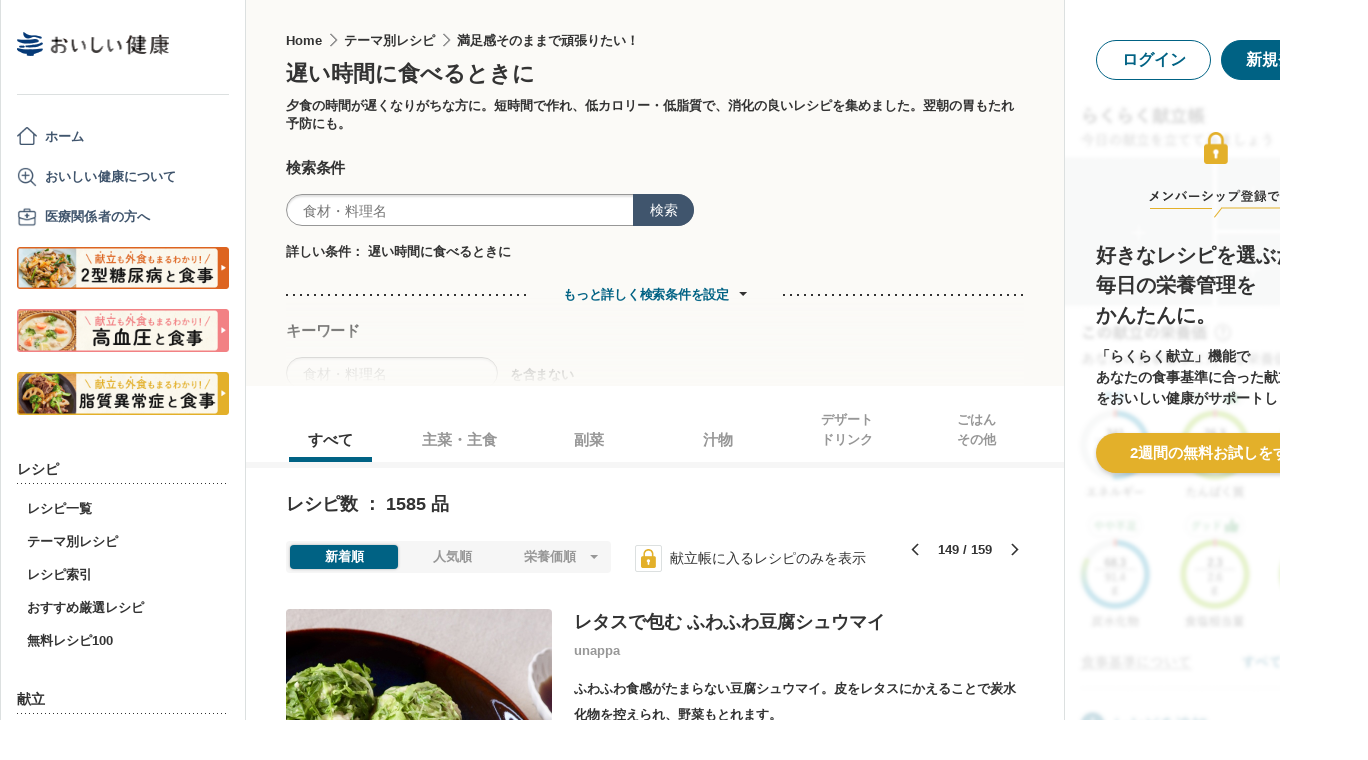

--- FILE ---
content_type: text/html; charset=utf-8
request_url: https://oishi-kenko.com/recipes?page=149&sort_by=date&theme_id=26
body_size: 27345
content:
<!DOCTYPE html>
<html>
<head>
<!-- Google Tag Manager -->
<script>
  (function(w,d,s,l,i){w[l]=w[l]||[];w[l].push({'gtm.start':
  new Date().getTime(),event:'gtm.js'});var f=d.getElementsByTagName(s)[0],
  j=d.createElement(s),dl=l!='dataLayer'?'&l='+l:'';j.async=true;j.src=
  'https://www.googletagmanager.com/gtm.js?id='+i+dl;f.parentNode.insertBefore(j,f);
  })(window,document,'script','dataLayer','GTM-PGMP7633');
</script>
<!-- End Google Tag Manager -->

<script async src='https://www.googletagmanager.com/gtag/js?id=UA-87088116-1'></script>
<script>
  window.dataLayer = window.dataLayer || [];
  function gtag(){dataLayer.push(arguments);}
  gtag('set', 'linker', {'domains': ['oishi-kenko.com', 'articles.oishi-kenko.com']});
  gtag('js', new Date());
  gtag('config', 'UA-87088116-1');
  gtag('config', 'AW-650451956');
</script>

<script async='' crossorigin='anonymous' src='https://pagead2.googlesyndication.com/pagead/js/adsbygoogle.js?client=ca-pub-4938827245905815'></script>

<!-- 無料枠を使用しており、PV数に制限があるため対象先を制限する -->

<meta charset='utf-8'>
<meta content='IE=edge' http-equiv='x-ua-compatible'>
<meta content='width=device-width, initial-scale=1.0, maximum-scale=1.0, minimum-scale=1.0' name='viewport'>
<title>遅い時間に食べるときにレシピ 全1585品 - 管理栄養士監修のレシピ検索・献立作成：おいしい健康</title><meta name="description" content="遅い時間に食べるときにレシピ（作り方）が1585品!夕食の時間が遅くなりがちな方に。短時間で作れ、低カロリー・低脂質で、消化の良いレシピを集めました。翌朝の胃もたれ予防にも。「レタスで包む ふわふわ豆腐シュウマイ」「いわしの蒲焼き」「ねぎ塩レモン焼きチキン」「野菜もたっぷり、さばの焼き浸し（南蛮漬け）」「たたききゅうりの南蛮風」など。" /><meta name="keywords" content="消化,血糖値,ダイエット,夜食
" /><meta name="robots" content="noarchive" />

<meta name="csrf-param" content="authenticity_token" />
<meta name="csrf-token" content="UDpJurxaPSVIoH2hpS3S8d8yxjJvPwnwvFyW-mMjQtffLrNE0bCsqm63tK6yPeTLXzuqB618d97shUikF9IZzw" />


<link rel="stylesheet" media="screen" href="https://use.fontawesome.com/releases/v5.0.6/css/all.css" />
<link rel="stylesheet" media="all" href="https://assets.oishi-kenko.com/kenko/assets/owan/all-aca699ffe43cf667331b919370fbf11b01748590cefeb7f6f0fc83e539db5304.css" />

<link rel="stylesheet" media="all" href="https://assets.oishi-kenko.com/kenko/assets/v2/all-e3b0c44298fc1c149afbf4c8996fb92427ae41e4649b934ca495991b7852b855.css" />
<!--[if lte IE 9 ]>
<link rel="stylesheet" media="all" href="https://assets.oishi-kenko.com/kenko/assets/v2/ie/ie-02b8c5c72060dba10e07b54d8498d5781211ee58c849512dbc62a9d742f76a88.css" />
<![endif]-->

<link rel="canonical" href="https://oishi-kenko.com/recipes?page=149&amp;theme_id=26" />
<link rel="alternate" type="application/rss+xml" title="RSS" href="/rss.xml" />
<script src="https://assets.oishi-kenko.com/kenko/packs/js/v2/application-3d85d586cc8fcd3fd84d.js"></script>
<script src="https://assets.oishi-kenko.com/kenko/packs/js/v2/google_analytics/index-46eb98b030562ef11adb.js"></script>

<script src="https://assets.oishi-kenko.com/kenko/packs/js/v2/recipes/recipe_search_more-647608d7d7aff212cf45.js"></script>
<script src="https://assets.oishi-kenko.com/kenko/packs/js/v2/shared/signup_guidance_modal-99e21173fa02f4a36da8.js"></script>
<script src="https://assets.oishi-kenko.com/kenko/packs/js/v2/shared/signup_promotion_modal-88b20266b413e3710efa.js"></script>
<script src="https://assets.oishi-kenko.com/kenko/packs/js/v2/google_analytics/recipes/index-ea83afa341ccc1f243d1.js"></script>
<script src="https://assets.oishi-kenko.com/kenko/packs/js/v2/recipes/toggle_recipe_bookmarks-e484cee5076f67940863.js"></script>
<script src="https://assets.oishi-kenko.com/kenko/packs/js/v2/footer/feedback_form-5a008e8dac44af3bc598.js"></script>
<link href='https://assets.oishi-kenko.com/kenko/images/favicon.ico' rel='shortcut icon'>
<link href="https://plus.google.com/104756081486527390460" rel="publisher" />
</head>
<body class='recipes_controller index_action js-body'>
<!-- Google Tag Manager (noscript) -->
<noscript>
<iframe height='0' src='https://www.googletagmanager.com/ns.html?id=GTM-PGMP7633' style='display:none;visibility:hidden' width='0'></iframe>
</noscript>
<!-- End Google Tag Manager (noscript) -->

<div id='fb-root'></div>

<div class='l-global'>
<header class='l-header'>
<div class='p-header'>
<div class='p-header__inner'>
<div class='p-header__head'>
<div class='p-header__left'>
<a class="p-header__icon-link js-header-menu" href=""><img alt="menu" class="p-header__menu-image" src="https://assets.oishi-kenko.com/kenko/assets/owan/icon/icon_menu_sp-224382c26c4fb26ed9e97fab0c7b5f3150b3c88bb20c6ea400ba08383e5d782c.png" />
</a></div>
<div class='p-header__logo'>
<a class="p-header__logo-link" href="/"><img alt="おいしい健康" class="p-header__logo-image" src="https://assets.oishi-kenko.com/kenko/assets/v2/commons/logo-d78f3c5ffd8d6071547783741c54ca01a26e9a2783ac5ce743db392f07fe8dc7.png" />
</a></div>
<div class='p-header__right'>
<a class="p-header__icon-link js-header-user" href=""><img alt="login" class="p-header__user-image" src="https://assets.oishi-kenko.com/kenko/assets/owan/icon/icon_login_sp-afcc44a135e116d65143df705c5869a6599d0c52235e265eda7d7003000e2623.png" />
</a></div>
</div>
</div>
</div>

</header>
<div class='l-contents'>
<nav class='l-gnav'>
<div class='p-gnav js-gnav'>
<div class='p-gnav__sp-cover js-gnav-cover'></div>
<div class='p-gnav__content js-gnav-content'>
<div class='p-gnav__content-inner'>
<div class='p-gnav__inner'>
<div class='p-gnav__logo'>
<a class="p-gnav__logo-link" href="/"><img alt="おいしい健康" class="p-gnav__logo-image" src="https://assets.oishi-kenko.com/kenko/assets/v2/commons/logo-d78f3c5ffd8d6071547783741c54ca01a26e9a2783ac5ce743db392f07fe8dc7.png" />
</a></div>
<hr class='p-gnav__border'>
<div class='p-gnav__mypage'>
<ul class='p-gnav__mypage-list'>
<li class='p-gnav__mypage-item'>
<a class="p-gnav__mypage-item-link--home" href="/">ホーム</a>
</li>
<li class='p-gnav__mypage-item'>
<a class="p-gnav__mypage-item-link--service-description" href="/service_description">おいしい健康について</a>
</li>
<li class='p-gnav__mypage-item'>
<a target="_blank" class="p-gnav__mypage-item-link--for-medical-worker" href="/for_medical_workers">医療関係者の方へ</a>
</li>
<li class='p-gnav__mypage-item u-sp-only'>
<a href="/guides/diabetes"><img alt="きほんもコツもまるわかり！2型糖尿病と食事" src="https://assets.oishi-kenko.com/kenko/images/guide/banner/tounyou_banner_type_1.png" />
</a>
</li>
<li class='p-gnav__mypage-item u-pc-only'>
<a href="/guides/diabetes"><img alt="きほんもコツもまるわかり！2型糖尿病と食事" src="https://assets.oishi-kenko.com/kenko/images/guide/banner/tounyou_banner_type_1.png" />
</a>
</li>
<li class='p-gnav__mypage-item u-sp-only'>
<a href="/guides/hypertension"><img alt="きほんもコツもまるわかり！高血圧と食事" src="https://assets.oishi-kenko.com/kenko/images/guide/banner/hypertension/banner_type_1.png" />
</a>
</li>
<li class='p-gnav__mypage-item u-pc-only'>
<a href="/guides/hypertension"><img alt="きほんもコツもまるわかり！高血圧と食事" src="https://assets.oishi-kenko.com/kenko/images/guide/banner/hypertension/banner_type_1.png" />
</a>
</li>
<li class='p-gnav__mypage-item u-sp-only'>
<a href="/guides/dyslipidemia"><img alt="きほんもコツもまるわかり！脂質異常症と食事" src="https://assets.oishi-kenko.com/kenko/images/guide/banner/dyslipidemia/banner_type_1.png" />
</a>
</li>
<li class='p-gnav__mypage-item u-pc-only'>
<a href="/guides/dyslipidemia"><img alt="きほんもコツもまるわかり！脂質異常症と食事" src="https://assets.oishi-kenko.com/kenko/images/guide/banner/dyslipidemia/banner_type_1.png" />
</a>
</li>
</ul>
</div>
<div class='p-gnav__menu'>
<h2 class='p-gnav__heading'>
レシピ
</h2>
<ul class='p-gnav__menu-list'>
<li class='p-gnav__menu-item'>
<a class="p-gnav__menu-item-link" href="/recipes">レシピ一覧</a>
</li>
<li class='p-gnav__menu-item'>
<a class="p-gnav__menu-item-link" href="/themes">テーマ別レシピ</a>
</li>
<li class='p-gnav__menu-item'>
<a class="p-gnav__menu-item-link" href="/recipe_indices/genres">レシピ索引</a>
</li>
<li class='p-gnav__menu-item'>
<a class="p-gnav__menu-item-link" href="/recipes/prize_selections">おすすめ厳選レシピ</a>
</li>
<li class='p-gnav__menu-item'>
<a class="p-gnav__menu-item-link" href="/recipes?only_picked_free_open=1">無料レシピ100</a>
</li>
</ul>
</div>
<div class='p-gnav__menu'>
<h2 class='p-gnav__heading'>
献立
</h2>
<ul class='p-gnav__menu-list'>
<li class='p-gnav__menu-item'>
<a class="p-gnav__menu-item-link" href="/search_menus">献立検索
<span class="p-gnav__new-icon"></span>
</a></li>
<li class='p-gnav__menu-item js-gnav-submenu-block'>
<a class="p-gnav__menu-item-link--arrow js-gnav-submenu-button" href="">筑波大学附属病院の献立</a>
<ul class='p-gnav__submenu-list js-gnav-submenu-list'>
<li class='p-gnav__submenu-item'>
<a class="p-gnav__submenu-item-link" target="_blank" href="https://articles.oishi-kenko.com/partner/">糖尿病をお持ちの方のための1週間あんしん献立</a>
</li>
</ul>
</li>
<li class='p-gnav__menu-item js-gnav-submenu-block'>
<a class="p-gnav__menu-item-link--arrow js-gnav-submenu-button" href="">管理栄養士のおすすめ献立</a>
<ul class='p-gnav__submenu-list js-gnav-submenu-list'>
<li class='p-gnav__submenu-item'>
<a class="p-gnav__submenu-item-link" href="/recommended_menus?ailment_id=1">糖尿病の方向け</a>
</li>
<li class='p-gnav__submenu-item'>
<a class="p-gnav__submenu-item-link" href="/recommended_menus?ailment_id=2">高血圧の方向け</a>
</li>
<li class='p-gnav__submenu-item'>
<a class="p-gnav__submenu-item-link" href="/recommended_menus?ailment_id=5">脂質異常症の方向け</a>
</li>
</ul>
</li>
</ul>
</div>
<div class='p-gnav__menu'>
<h2 class='p-gnav__heading'>
みんなの寄付レシピ
</h2>
<ul class='p-gnav__menu-list'>
<li class='p-gnav__menu-item'>
<a class="p-gnav__menu-item-link" href="/practical_kitchens">みんなの寄付レシピとは</a>
</li>
<li class='p-gnav__menu-item'>
<a class="p-gnav__menu-item-link" href="/tieups/56">がんサバイバーキッチン</a>
</li>
<li class='p-gnav__menu-item'>
<a class="p-gnav__menu-item-link" href="/tieups/76">糖尿病のみなさんへ</a>
</li>
</ul>
</div>
<div class='p-gnav__menu'>
<h2 class='p-gnav__heading'>
症状に合わせて
</h2>
<ul class='p-gnav__menu-list'>
<li class='p-gnav__menu-item js-gnav-submenu-block'>
<a class="p-gnav__menu-item-link--arrow js-gnav-submenu-button" href="">症状・目的別の食事</a>
<ul class='p-gnav__submenu-list js-gnav-submenu-list'>
<li class='p-gnav__submenu-item'>
<a class="p-gnav__submenu-item-link" href="/tounyou">糖尿病の食事</a>
</li>
<li class='p-gnav__submenu-item'>
<a class="p-gnav__submenu-item-link" href="/kouketsuatsu">高血圧の食事</a>
</li>
<li class='p-gnav__submenu-item'>
<a class="p-gnav__submenu-item-link" href="/shishitsu">脂質異常症の食事</a>
</li>
<li class='p-gnav__submenu-item'>
<a class="p-gnav__submenu-item-link" href="/senior">シニア向けの食事</a>
</li>
<li class='p-gnav__submenu-item'>
<a class="p-gnav__submenu-item-link" href="/woman">女性の健康と美容</a>
</li>
</ul>
</li>
</ul>
</div>
<div class='p-gnav__menu'>
<h2 class='p-gnav__heading'>
よみもの
</h2>
<ul class='p-gnav__menu-list'>
<li class='p-gnav__menu-item--sp-only'>
<a target="_top" class="p-gnav__menu-item-link" href="/katgut/yomimono-gnav-link-sp">読みもの調べもの</a>
</li>
<li class='p-gnav__menu-item--pc-only'>
<a target="_top" class="p-gnav__menu-item-link" href="/katgut/yomimono-gnav-link-pc">読みもの調べもの</a>
</li>
<li class='p-gnav__menu-item'>
<a class="p-gnav__menu-item-link" href="/articles">読む、えいよう
<span class="p-gnav__new-icon"></span>
</a></li>
<li class='p-gnav__menu-item'>
<a class="p-gnav__menu-item-link" href="/magazines/backnumber">月刊おいしい健康
</a></li>
<li class='p-gnav__menu-item'>
<a class="p-gnav__menu-item-link" target="_blank" href="/katgut/zaitaku-gnav-link">おうちの過ごしかた
</a></li>
</ul>
</div>
<div class='p-gnav__pickup-ad--pc-only'>
<h2 class='p-gnav__heading'>
PR ピックアップ
</h2>
<ul class='p-gnav__pickup-ad-list'>
<li class='p-gnav__pickup-ad-item'>
<a target="_top" class="p-gnav__pickup-ad-item-link" href="/katgut/takeda_re_from_pickup"><div class='p-gnav__pickup-ad-item-image-container'>
<img alt="" role="presentation" class="p-gnav__pickup-ad-item-image hover-scale-image" src="https://assets.oishi-kenko.com/kenko/assets/ads/thumb_takeda_re-75f8532ca7464e5bba6b90ae66502dd2683e7754475890d32e73ceed7f4ee005.jpg" />
</div>
<span class='p-gnav__pickup-ad-item-text'>
見逃さないで　隠れ逆流性食道炎
</span>
</a></li>
<li class='p-gnav__pickup-ad-item'>
<a target="_top" class="p-gnav__pickup-ad-item-link" href="/katgut/otsuka_vivoo_yomueiyou_from_pickup"><div class='p-gnav__pickup-ad-item-image-container'>
<img alt="" role="presentation" class="p-gnav__pickup-ad-item-image hover-scale-image" src="https://assets.oishi-kenko.com/kenko/assets/ads/thumb_otsuka_vivoo-e60171b82e1b5f1f8732ddf0dd9a00280b393575063c27bb11704f205e611e99.jpg" />
</div>
<span class='p-gnav__pickup-ad-item-text'>
【コラム】栄養モニタリングサービスのデータをご紹介
</span>
</a></li>
<li class='p-gnav__pickup-ad-item'>
<a target="_top" class="p-gnav__pickup-ad-item-link" href="/katgut/gilead_uc_zadankai_ichiran_from_pickup"><div class='p-gnav__pickup-ad-item-image-container'>
<img alt="" role="presentation" class="p-gnav__pickup-ad-item-image hover-scale-image" src="https://assets.oishi-kenko.com/kenko/assets/ads/thumb_gilead_uc_zadankai-81bc22632d9f731a646831748d07aa9a2ca8d9383385f37ae1e204b11de764fc.jpg" />
</div>
<span class='p-gnav__pickup-ad-item-text'>
潰瘍性大腸炎患者さん座談会レポート
</span>
</a></li>
<li class='p-gnav__pickup-ad-item'>
<a target="_top" class="p-gnav__pickup-ad-item-link" href="/katgut/gileadra_taiken_13_from_pickup_banner"><div class='p-gnav__pickup-ad-item-image-container'>
<img alt="" role="presentation" class="p-gnav__pickup-ad-item-image hover-scale-image" src="https://assets.oishi-kenko.com/kenko/assets/ads/thumb_gileadra_taiken_13-8af4bfdb7ebbde7c8d8fb9996e9209506b4cbc95fa12a4c1d86b31ac8398e8bc.jpg" />
</div>
<span class='p-gnav__pickup-ad-item-text'>
関節リウマチ治療体験談vol.13
</span>
</a></li>
<li class='p-gnav__pickup-ad-item'>
<a target="_top" class="p-gnav__pickup-ad-item-link" href="/katgut/gilead_uc_taiken_ichiran_from_pickup"><div class='p-gnav__pickup-ad-item-image-container'>
<img alt="" role="presentation" class="p-gnav__pickup-ad-item-image hover-scale-image" src="https://assets.oishi-kenko.com/kenko/assets/ads/thumb_uc_taikendan_ichiran-2093ecd05fd56e6e43361f7de0b8724c549d002447b30a7e6e742274bdea1bba.jpg" />
</div>
<span class='p-gnav__pickup-ad-item-text'>
潰瘍性大腸炎患者さんの体験談
</span>
</a></li>
<li class='p-gnav__pickup-ad-item'>
<a target="_top" class="p-gnav__pickup-ad-item-link" href="/katgut/gileadra_keihatu2_from_pickup"><div class='p-gnav__pickup-ad-item-image-container'>
<img alt="" role="presentation" class="p-gnav__pickup-ad-item-image hover-scale-image" src="https://assets.oishi-kenko.com/kenko/assets/ads/thumb_gileadra_keihatu2-5e68a7eebef491914202a7e4467269343758a3f69a5b83d942ebf6ca26f364e6.jpg" />
</div>
<span class='p-gnav__pickup-ad-item-text'>
自分にあった関節リウマチ治療に出会うには
</span>
</a></li>
<li class='p-gnav__pickup-ad-item'>
<a target="_top" class="p-gnav__pickup-ad-item-link" href="/katgut/fujikko_daizu4_from_pickup"><div class='p-gnav__pickup-ad-item-image-container'>
<img alt="" role="presentation" class="p-gnav__pickup-ad-item-image hover-scale-image" src="https://assets.oishi-kenko.com/kenko/assets/ads/thumb_fujikko_daizu4-3e6c5f081af99b80221a0f3930e54668531265c60b78e7b4c5c4f2be1e6210f8.jpg" />
</div>
<span class='p-gnav__pickup-ad-item-text'>
大豆中心の朝たんぱくダイエットとは!?
</span>
</a></li>
<li class='p-gnav__pickup-ad-item'>
<a target="_top" class="p-gnav__pickup-ad-item-link" href="/katgut/hagoromo_tanpaku_from_owned_referral_pickup"><div class='p-gnav__pickup-ad-item-image-container'>
<img alt="" role="presentation" class="p-gnav__pickup-ad-item-image hover-scale-image" src="https://assets.oishi-kenko.com/kenko/assets/ads/thumb_hagoromo_tanpaku-6e0b61a950b1245c09bcb4210db7225189fbf319603cc594cb19b1e4bf9e83c5.jpg" />
</div>
<span class='p-gnav__pickup-ad-item-text'>
ツナでたんぱく質をプラスしましょう
</span>
</a></li>
<li class='p-gnav__pickup-ad-item'>
<a target="_top" class="p-gnav__pickup-ad-item-link" href="/katgut/gileadra_ichiran_from_owned_referral_pickup"><div class='p-gnav__pickup-ad-item-image-container'>
<img alt="" role="presentation" class="p-gnav__pickup-ad-item-image hover-scale-image" src="https://assets.oishi-kenko.com/kenko/assets/ads/thumb_gileadra_ichiran-1bf5b139d326e7ef23a7e68daf11f18913f5f695dbacfb70759ec6c589ac855f.jpg" />
</div>
<span class='p-gnav__pickup-ad-item-text'>
関節リウマチ治療体験談
</span>
</a></li>
<li class='p-gnav__pickup-ad-item'>
<a target="_top" class="p-gnav__pickup-ad-item-link" href="/katgut/gileadra_ra_sinki_from_owned_pickup"><div class='p-gnav__pickup-ad-item-image-container'>
<img alt="" role="presentation" class="p-gnav__pickup-ad-item-image hover-scale-image" src="https://assets.oishi-kenko.com/kenko/assets/ads/thumb_gileadra_ra_sinki-20621da70c26391b70179788ca4b5214dd498bf92234c1ae9969054d4540fa35.jpg" />
</div>
<span class='p-gnav__pickup-ad-item-text'>
【関節リウマチをお持ちの方】新規会員登録はこちらから
</span>
</a></li>
<li class='p-gnav__pickup-ad-item'>
<a target="_top" class="p-gnav__pickup-ad-item-link" href="/katgut/gileadra_uc_chiryou_from_owned_referral_pickup"><div class='p-gnav__pickup-ad-item-image-container'>
<img alt="" role="presentation" class="p-gnav__pickup-ad-item-image hover-scale-image" src="https://assets.oishi-kenko.com/kenko/assets/ads/thumb_gilead_uc_chiryou-661529dd9c51ffaf14794d88e6a9f17a44b9d44df960e0fe39aec17f80a1e5ab.jpg" />
</div>
<span class='p-gnav__pickup-ad-item-text'>
潰瘍性大腸炎の治療
</span>
</a></li>
<li class='p-gnav__pickup-ad-item'>
<a target="_top" class="p-gnav__pickup-ad-item-link" href="/katgut/gileadra_from_web_banner_pickup"><div class='p-gnav__pickup-ad-item-image-container'>
<img alt="" role="presentation" class="p-gnav__pickup-ad-item-image hover-scale-image" src="https://assets.oishi-kenko.com/kenko/assets/ads/thumb_gileadra-45367a1ca45a68244fb304297a8e503b7ab18169a5509aa97a75e62f925bf68c.jpg" />
</div>
<span class='p-gnav__pickup-ad-item-text'>
関節リウマチってどんな病気？まずはセルフチェック！
</span>
</a></li>
<li class='p-gnav__pickup-ad-item'>
<a target="_top" class="p-gnav__pickup-ad-item-link" href="/katgut/gileaduc_watashino_honne_from_web_banner_pickup"><div class='p-gnav__pickup-ad-item-image-container'>
<img alt="" role="presentation" class="p-gnav__pickup-ad-item-image hover-scale-image" src="https://assets.oishi-kenko.com/kenko/assets/ads/thumb_gilead_uc_watashinohonne-eace0a7dc33e552d865c405ecca1c4bdee5809241d2432e16ec464f5dffc6cf2.jpg" />
</div>
<span class='p-gnav__pickup-ad-item-text'>
潰瘍性大腸炎（UC）のみんなのほんね
</span>
</a></li>
<li class='p-gnav__pickup-ad-item'>
<a target="_top" class="p-gnav__pickup-ad-item-link" href="/katgut/ads_thum_pc_chugai_1week"><div class='p-gnav__pickup-ad-item-image-container'>
<img alt="" role="presentation" class="p-gnav__pickup-ad-item-image hover-scale-image" src="https://assets.oishi-kenko.com/kenko/assets/ads/thumb_chugai_1week_pc-5f998c5ee3427c10b30ffc99bd4e076a1c19337206c86829018ba105845479c4.jpg" />
</div>
<span class='p-gnav__pickup-ad-item-text'>
糖尿病患者さんに向けた　カンタン一週間献立レシピ
</span>
</a></li>
</ul>
</div>
<div class='p-gnav__menu'>
<h2 class='p-gnav__heading'>
その他
</h2>
<ul class='p-gnav__menu-list'>
<li class='p-gnav__menu-item'>
<a class="p-gnav__menu-item-link" href="/for_medical_workers">医療関係者のみなさまへ</a>
</li>
<li class='p-gnav__menu-item'>
<a class="p-gnav__menu-item-link" href="/service_description">おいしい健康について</a>
</li>
<li class='p-gnav__menu-item'>
<a class="p-gnav__menu-item-link js-gnav-menu-feedback" href="">おいしい健康へのご意見</a>
</li>
<li class='p-gnav__menu-item'>
<a class="p-gnav__menu-item-link" href="/support_requests/new">お問い合わせ</a>
</li>
<li class='p-gnav__menu-item'>
<a class="p-gnav__menu-item-link" href="https://support.oishi-kenko.com/hc/ja">よくある質問</a>
</li>
<li class='p-gnav__menu-item'>
<a class="p-gnav__menu-item-link" href="/informations">お知らせ一覧</a>
</li>
</ul>
</div>
</div>

<div class='p-gnav__product'>
<div class='p-gnav-product'>
<ul class='p-gnav-product__list--sp-only'>
<li class='p-gnav-product__item'>
<a class="p-gnav-product__item-link" href="/katgut/yomimono-gnav-banner-sp"><img class="p-gnav-product__item-image" src="https://assets.oishi-kenko.com/kenko/assets/v2/ads/banner_yomimono-667a766eab6b43a4e74d46ae32e1780ae1adb6f8659d98409d90bf7ac21b01b5.png" />
</a></li>
</ul>
<ul class='p-gnav-product__list--pc-only'>
<li class='p-gnav-product__item'>
<a class="p-gnav-product__item-link" href="/katgut/yomimono-gnav-banner-pc"><img class="p-gnav-product__item-image" src="https://assets.oishi-kenko.com/kenko/assets/v2/ads/banner_yomimono-667a766eab6b43a4e74d46ae32e1780ae1adb6f8659d98409d90bf7ac21b01b5.png" />
</a></li>
</ul>
</div>

</div>
</div>
</div>
</div>
</nav>
<main class='l-main'>
<div class='p-main'>
<div class='p-main__inner'>
<div class='p-recipe'>
<div class='p-recipe__list'>
<div class='js-recipe-list'>
<div class='p-recipe-list'>
<div class='p-recipe-list__simple-header'>
<div class='p-simple-header'>
<div class='p-simple-header__breadcrumb--small'>
<span class='p-simple-header__breadcrumb-item--first'><a class="p-simple-header__breadcrumb-anchor" href="/">Home</a></span><span class='p-simple-header__breadcrumb-item'><a class="p-simple-header__breadcrumb-anchor" href="/themes">テーマ別レシピ</a></span><span class='p-simple-header__breadcrumb-item'><a class="p-simple-header__breadcrumb-anchor" href="/themes#with_satisfaction">満足感そのままで頑張りたい！</a></span></div>
<h1 class='p-simple-header__title'>遅い時間に食べるときに</h1>
<div class='p-simple-header__description'>夕食の時間が遅くなりがちな方に。短時間で作れ、低カロリー・低脂質で、消化の良いレシピを集めました。翌朝の胃もたれ予防にも。</div>
</div>

</div>
<div class='p-recipe-list__simple-header-search'>
<div class='p-recipe-list-search js-recipe-list-search'>
<div class='p-recipe-list-search__cover js-recipe-list-search-cover'></div>
<div class='p-recipe-list-search__inner'>
<div class='p-recipe-list-search__close'>
<a class="p-recipe-list-search__close-link js-recipe-list-search-close" href=""><img class="p-recipe-list-search__close-image" src="https://assets.oishi-kenko.com/kenko/assets/owan/icon/icon_close-b26ab90c8b484d632152172d75e92db604eb87c190f826505b2900d0c250c805.png" />
</a></div>
<form class="p-recipe-list-search__form" action="/recipes" accept-charset="UTF-8" method="get"><input type="hidden" name="sort_by" id="sort_by" value="date" autocomplete="off" />
<input type="hidden" name="theme_id" id="theme_id" value="26" autocomplete="off" />
<input type="hidden" name="container" id="container" value="search_within_tab" autocomplete="off" />
<input type="hidden" name="source" id="source" value="text_field" autocomplete="off" />
<section class='p-recipe-list-search__main-section'>
<h3 class='p-recipe-list-search__form-heading'>
検索条件
</h3>
<div class='p-recipe-list-search__form-item'>
<div class='p-recipe-list-search__form-search'>
<div class='c-form-search'>
<div class='c-form-search__form-container'>
<input type="text" name="q" id="q" placeholder="食材・料理名" class="c-form-search__input-text" />
<button name="button" type="submit" id="search_form_top_submit" class="c-form-search__submit">検索</button>
</div>
</div>

</div>
</div>
<div class='p-recipe-list-search__filter'>
<div class='p-recipe-list-search__filter-text'>詳しい条件：
遅い時間に食べるときに</div></div>
</section>
<hr class='p-recipe-list-search__main-section-border'>
<div class='p-recipe-list-search__member-container js-recipe-list-search__member-container'>
<div class='p-recipe-list-search__search-more'>
<div class='c-link-search-more'>
<hr class='c-link-search-more__border'>
<div class='c-link-search-more__link-container'>
<a class="c-link-search-more__link js-recipe-list-search-more-link" data-hide-title="検索条件設定を閉じる" data-show-title="もっと詳しく検索条件を設定" href="">もっと詳しく検索条件を設定</a>
</div>
</div>

</div>
<section class='p-recipe-list-search__section'>
<h3 class='p-recipe-list-search__form-heading'>
キーワード
</h3>
<div class='p-recipe-list-search__form-item'>
<div class='c-form-round p-recipe-list-search__form-keyword'>
<input type="text" name="exclusion_keyword" id="exclusion_keyword" placeholder="食材・料理名" class="c-form-round__input-text" />
</div>

を含まない
</div>
</section>
<hr class='p-recipe-list-search__section-border'>
<section class='p-recipe-list-search__section'>
<h3 class='p-recipe-list-search__form-heading'>
食事のお悩みに合わせて絞り込む
</h3>
<div class='p-recipe-list-search__notice'>
<p class='p-recipe-list-search__notice-text'>
※食事のお悩み選択時は、レシピの特徴に応じて表示順が調整されます。「
<span class='p-recipe-list-search__notice-text--strong'>人気順</span>
」「
<span class='p-recipe-list-search__notice-text--strong'>新着順</span>
」で並べ替えることはできません。
</p>
</div>
<div class='p-recipe-list-search__form-item'>
<ul class='p-recipe-list-search__list'>
<li class='p-recipe-list-search__list-item'>
<div class='c-form-checkbox'><label class="c-form-checkbox__container" for="dietary_concern_want_to_reduce_salt"><input type="checkbox" name="symptoms[]" id="dietary_concern_want_to_reduce_salt" value="want_to_reduce_salt" class="c-form-checkbox__input" /><div class='c-form-checkbox__symbol'></div><span class='c-form-checkbox__label p-recipe-list-search__form-label'>塩分が気になる
</span></label></div>
</li>
<li class='p-recipe-list-search__list-item'>
<div class='c-form-checkbox'><label class="c-form-checkbox__container" for="dietary_concern_want_to_intake_fiber"><input type="checkbox" name="symptoms[]" id="dietary_concern_want_to_intake_fiber" value="want_to_intake_fiber" class="c-form-checkbox__input" /><div class='c-form-checkbox__symbol'></div><span class='c-form-checkbox__label p-recipe-list-search__form-label'>食物繊維をとりたい
</span></label></div>
</li>
<li class='p-recipe-list-search__list-item'>
<div class='c-form-checkbox'><label class="c-form-checkbox__container" for="dietary_concern_constipation"><input type="checkbox" name="symptoms[]" id="dietary_concern_constipation" value="constipation" class="c-form-checkbox__input" /><div class='c-form-checkbox__symbol'></div><span class='c-form-checkbox__label p-recipe-list-search__form-label'>便秘
</span></label></div>
</li>
<li class='p-recipe-list-search__list-item'>
<div class='c-form-checkbox'><label class="c-form-checkbox__container" for="dietary_concern_loose_bowels"><input type="checkbox" name="symptoms[]" id="dietary_concern_loose_bowels" value="loose_bowels" class="c-form-checkbox__input" /><div class='c-form-checkbox__symbol'></div><span class='c-form-checkbox__label p-recipe-list-search__form-label'>お腹がゆるい
</span></label></div>
</li>
<li class='p-recipe-list-search__list-item'>
<div class='c-form-checkbox'><label class="c-form-checkbox__container" for="dietary_concern_cold"><input type="checkbox" name="symptoms[]" id="dietary_concern_cold" value="cold" class="c-form-checkbox__input" /><div class='c-form-checkbox__symbol'></div><span class='c-form-checkbox__label p-recipe-list-search__form-label'>風邪
</span></label></div>
</li>
<li class='p-recipe-list-search__list-item'>
<div class='c-form-checkbox'><label class="c-form-checkbox__container" for="dietary_concern_mouth_ulcer"><input type="checkbox" name="symptoms[]" id="dietary_concern_mouth_ulcer" value="mouth_ulcer" class="c-form-checkbox__input" /><div class='c-form-checkbox__symbol'></div><span class='c-form-checkbox__label p-recipe-list-search__form-label'>口内炎
</span></label></div>
</li>
<li class='p-recipe-list-search__list-item'>
<div class='c-form-checkbox'><label class="c-form-checkbox__container" for="dietary_concern_anxious_to_swelling"><input type="checkbox" name="symptoms[]" id="dietary_concern_anxious_to_swelling" value="anxious_to_swelling" class="c-form-checkbox__input" /><div class='c-form-checkbox__symbol'></div><span class='c-form-checkbox__label p-recipe-list-search__form-label'>むくみが気になる
</span></label></div>
</li>
<li class='p-recipe-list-search__list-item'>
<div class='c-form-checkbox'><label class="c-form-checkbox__container" for="dietary_concern_soft"><input type="checkbox" name="symptoms[]" id="dietary_concern_soft" value="soft" class="c-form-checkbox__input" /><div class='c-form-checkbox__symbol'></div><span class='c-form-checkbox__label p-recipe-list-search__form-label'>やわらかい
</span></label></div>
</li>
<li class='p-recipe-list-search__list-item'>
<div class='c-form-checkbox'><label class="c-form-checkbox__container" for="dietary_concern_warm"><input type="checkbox" name="symptoms[]" id="dietary_concern_warm" value="warm" class="c-form-checkbox__input" /><div class='c-form-checkbox__symbol'></div><span class='c-form-checkbox__label p-recipe-list-search__form-label'>あたたかい
</span></label></div>
</li>
<li class='p-recipe-list-search__list-item'>
<div class='c-form-checkbox'><label class="c-form-checkbox__container" for="dietary_concern_has_refreshing_or_plain_taste"><input type="checkbox" name="symptoms[]" id="dietary_concern_has_refreshing_or_plain_taste" value="has_refreshing_or_plain_taste" class="c-form-checkbox__input" /><div class='c-form-checkbox__symbol'></div><span class='c-form-checkbox__label p-recipe-list-search__form-label'>さっぱり
</span></label></div>
</li>
<li class='p-recipe-list-search__list-item'>
<div class='c-form-checkbox'><label class="c-form-checkbox__container" for="dietary_concern_quick"><input type="checkbox" name="symptoms[]" id="dietary_concern_quick" value="quick" class="c-form-checkbox__input" /><div class='c-form-checkbox__symbol'></div><span class='c-form-checkbox__label p-recipe-list-search__form-label'>すぐできる
</span></label></div>
</li>
<li class='p-recipe-list-search__list-item'>
<div class='c-form-checkbox'><label class="c-form-checkbox__container" for="dietary_concern_for_meal_prep"><input type="checkbox" name="symptoms[]" id="dietary_concern_for_meal_prep" value="for_meal_prep" class="c-form-checkbox__input" /><div class='c-form-checkbox__symbol'></div><span class='c-form-checkbox__label p-recipe-list-search__form-label'>作り置き向き
</span></label></div>
</li>
<li class='p-recipe-list-search__list-item'>
<div class='c-form-checkbox'><label class="c-form-checkbox__container" for="dietary_concern_for_lunch_box"><input type="checkbox" name="symptoms[]" id="dietary_concern_for_lunch_box" value="for_lunch_box" class="c-form-checkbox__input" /><div class='c-form-checkbox__symbol'></div><span class='c-form-checkbox__label p-recipe-list-search__form-label'>お弁当向き
</span></label></div>
</li>
</ul>
</div>
</section>
<hr class='p-recipe-list-search__section-border'>
<section class='p-recipe-list-search__section'>
<h3 class='p-recipe-list-search__form-heading'>
調理時間で絞り込む
</h3>
<div class='p-recipe-list-search__form-item'>
<div class='c-form-select p-recipe-list-search__form-time'>
<select name="cooking_time" id="cooking_time" class="c-form-select__select"><option value="all_time">指定なし</option>
<option value="less_than_5_min">5分以内</option>
<option value="less_than_15_min">15分以内</option>
<option value="less_than_30_min">30分以内</option>
<option value="less_than_45_min">45分以内</option>
<option value="less_than_60_min">1時間以内</option></select>
</div>

</div>
</section>
<hr class='p-recipe-list-search__section-border'>
<section class='p-recipe-list-search__section'>
<h3 class='p-recipe-list-search__form-heading'>
作り方で絞り込む
</h3>
<div class='p-recipe-list-search__form-item'>
<ul class='p-recipe-list-search__list'>
<li class='p-recipe-list-search__list-item'>
<div class='c-form-checkbox'><label class="c-form-checkbox__container" for="cooking_feature_just_to_mix"><input type="checkbox" name="cooking_method_features[]" id="cooking_feature_just_to_mix" value="just_to_mix" class="c-form-checkbox__input" /><div class='c-form-checkbox__symbol'></div><span class='c-form-checkbox__label p-recipe-list-search__form-label'>混ぜるだけ
</span></label></div>
</li>
<li class='p-recipe-list-search__list-item'>
<div class='c-form-checkbox'><label class="c-form-checkbox__container" for="cooking_feature_just_to_cut_and_fry"><input type="checkbox" name="cooking_method_features[]" id="cooking_feature_just_to_cut_and_fry" value="just_to_cut_and_fry" class="c-form-checkbox__input" /><div class='c-form-checkbox__symbol'></div><span class='c-form-checkbox__label p-recipe-list-search__form-label'>切って焼くだけ
</span></label></div>
</li>
<li class='p-recipe-list-search__list-item'>
<div class='c-form-checkbox'><label class="c-form-checkbox__container" for="cooking_feature_just_to_simmer"><input type="checkbox" name="cooking_method_features[]" id="cooking_feature_just_to_simmer" value="just_to_simmer" class="c-form-checkbox__input" /><div class='c-form-checkbox__symbol'></div><span class='c-form-checkbox__label p-recipe-list-search__form-label'>煮るだけ
</span></label></div>
</li>
<li class='p-recipe-list-search__list-item'>
<div class='c-form-checkbox'><label class="c-form-checkbox__container" for="cooking_feature_microwave_alone"><input type="checkbox" name="cooking_method_features[]" id="cooking_feature_microwave_alone" value="microwave_alone" class="c-form-checkbox__input" /><div class='c-form-checkbox__symbol'></div><span class='c-form-checkbox__label p-recipe-list-search__form-label'>電子レンジだけ
</span></label></div>
</li>
<li class='p-recipe-list-search__list-item'>
<div class='c-form-checkbox'><label class="c-form-checkbox__container" for="cooking_feature_oven_toaster_alone"><input type="checkbox" name="cooking_method_features[]" id="cooking_feature_oven_toaster_alone" value="oven_toaster_alone" class="c-form-checkbox__input" /><div class='c-form-checkbox__symbol'></div><span class='c-form-checkbox__label p-recipe-list-search__form-label'>オーブントースターだけ
</span></label></div>
</li>
<li class='p-recipe-list-search__list-item'>
<div class='c-form-checkbox'><label class="c-form-checkbox__container" for="cooking_feature_pan_alone"><input type="checkbox" name="cooking_method_features[]" id="cooking_feature_pan_alone" value="pan_alone" class="c-form-checkbox__input" /><div class='c-form-checkbox__symbol'></div><span class='c-form-checkbox__label p-recipe-list-search__form-label'>フライパンひとつ
</span></label></div>
</li>
<li class='p-recipe-list-search__list-item'>
<div class='c-form-checkbox'><label class="c-form-checkbox__container" for="cooking_feature_pot_alone"><input type="checkbox" name="cooking_method_features[]" id="cooking_feature_pot_alone" value="pot_alone" class="c-form-checkbox__input" /><div class='c-form-checkbox__symbol'></div><span class='c-form-checkbox__label p-recipe-list-search__form-label'>鍋ひとつ
</span></label></div>
</li>
<li class='p-recipe-list-search__list-item'>
<div class='c-form-checkbox'><label class="c-form-checkbox__container" for="cooking_feature_no_knife_needed"><input type="checkbox" name="cooking_method_features[]" id="cooking_feature_no_knife_needed" value="no_knife_needed" class="c-form-checkbox__input" /><div class='c-form-checkbox__symbol'></div><span class='c-form-checkbox__label p-recipe-list-search__form-label'>包丁いらず
</span></label></div>
</li>
<li class='p-recipe-list-search__list-item'>
<div class='c-form-checkbox'><label title="重い器具や食材を使わない、または切る工程が少ない料理で絞り込みます。" class="c-form-checkbox__container" for="cooking_feature_no_force_needed"><input type="checkbox" name="cooking_method_features[]" id="cooking_feature_no_force_needed" value="no_force_needed" class="c-form-checkbox__input" /><div class='c-form-checkbox__symbol'></div><span class='c-form-checkbox__label p-recipe-list-search__form-label'>力がいらない料理
</span></label></div>
</li>
<li class='p-recipe-list-search__list-item'>
<div class='c-form-checkbox'><label class="c-form-checkbox__container" for="cooking_feature_with_house_hold_ingredients"><input type="checkbox" name="cooking_method_features[]" id="cooking_feature_with_house_hold_ingredients" value="with_house_hold_ingredients" class="c-form-checkbox__input" /><div class='c-form-checkbox__symbol'></div><span class='c-form-checkbox__label p-recipe-list-search__form-label'>常備食材で
</span></label></div>
</li>
<li class='p-recipe-list-search__list-item'>
<div class='c-form-checkbox'><label class="c-form-checkbox__container" for="cooking_feature_preserved_food_as_primary_ingredient"><input type="checkbox" name="cooking_method_features[]" id="cooking_feature_preserved_food_as_primary_ingredient" value="preserved_food_as_primary_ingredient" class="c-form-checkbox__input" /><div class='c-form-checkbox__symbol'></div><span class='c-form-checkbox__label p-recipe-list-search__form-label'>缶詰で
</span></label></div>
</li>
<li class='p-recipe-list-search__list-item'>
<div class='c-form-checkbox'><label class="c-form-checkbox__container" for="cooking_feature_main_ingredients_alone"><input type="checkbox" name="cooking_method_features[]" id="cooking_feature_main_ingredients_alone" value="main_ingredients_alone" class="c-form-checkbox__input" /><div class='c-form-checkbox__symbol'></div><span class='c-form-checkbox__label p-recipe-list-search__form-label'>食材一品で
</span></label></div>
</li>
<li class='p-recipe-list-search__list-item'>
<div class='c-form-checkbox'><label class="c-form-checkbox__container" for="cooking_feature_no_gas_stove_needed"><input type="checkbox" name="cooking_method_features[]" id="cooking_feature_no_gas_stove_needed" value="no_gas_stove_needed" class="c-form-checkbox__input" /><div class='c-form-checkbox__symbol'></div><span class='c-form-checkbox__label p-recipe-list-search__form-label'>火を使わない
</span></label></div>
</li>
</ul>
</div>
</section>
<hr class='p-recipe-list-search__section-border'>
<section class='p-recipe-list-search__section'>
<h3 class='p-recipe-list-search__form-heading'>
レシピ作者名で絞り込む
</h3>
<div class='p-recipe-list-search__form-item'>
<div class='c-form-round p-recipe-list-search__form-author'>
<input type="text" name="recipe_author_name" id="recipe_author_name" placeholder="例：おいしい健康" class="c-form-round__input-text" />
</div>

</div>
</section>
<section class='p-recipe-list-search__section'>
<div class='p-recipe-list-search__submit'>
<div class='c-button-rect'>
<button name="button" type="submit" id="search_form_bottom_submit" class="c-button-rect__link p-recipe-list-search__submit-button">検索</button>
</div>

</div>
</section>
<div class='p-recipe-list-search__gradation'></div>
</div>
</form></div>
</div>

</div>
<div class='js-recipe-list-body'>
<div class='p-recipe-list-body'>
<div class='p-recipe-list-body__dish-type-tab'>
<div class='p-recipe-list-body__dish-type-tab-inner'>
<div class='p-recipe-list-dish-type-tab'>
<div class='c-tab'>
<div class='c-tab__inner'>
<ul class='c-tab__list'>
<li class='c-tab__item' id='all'>
<a class="c-tab__item-link active selected" href="/recipes?sort_by=date&amp;theme_id=26"><div class='c-tab__item-text-container'>
<span class='c-tab__item-text'>
すべて
</span>
</div>
</a></li>
<li class='c-tab__item' id='main_dish'>
<a class="c-tab__item-link active" href="/recipes?dish_types%5B%5D=main_dish&amp;dish_types%5B%5D=staple_food&amp;sort_by=date&amp;theme_id=26"><div class='c-tab__item-text-container'>
<span class='c-tab__item-text'>
主菜・主食
</span>
</div>
</a></li>
<li class='c-tab__item' id='side_dish'>
<a class="c-tab__item-link active" href="/recipes?dish_types%5B%5D=side_dish&amp;sort_by=date&amp;theme_id=26"><div class='c-tab__item-text-container'>
<span class='c-tab__item-text'>
副菜
</span>
</div>
</a></li>
<li class='c-tab__item' id='soup'>
<a class="c-tab__item-link active" href="/recipes?dish_types%5B%5D=soup&amp;sort_by=date&amp;theme_id=26"><div class='c-tab__item-text-container'>
<span class='c-tab__item-text'>
汁物
</span>
</div>
</a></li>
<li class='c-tab__item' id='sweets'>
<a class="c-tab__item-link last active" href="/recipes?dish_types%5B%5D=sweets&amp;sort_by=date&amp;theme_id=26"><div class='c-tab__item-text-container'>
<span class='c-tab__item-text--line-num-2'>
デザート<br>ドリンク
</span>
</div>
</a></li>
<li class='c-tab__item' id='foods'>
<a class="c-tab__item-link active" href="/foods"><div class='c-tab__item-text-container'>
<span class='c-tab__item-text--line-num-2'>
ごはん<br>その他
</span>
</div>
</a></li>
</ul>
</div>
</div>

</div>

</div>
</div>
<div class='p-recipe-list-body__head'>
<div class='p-recipe-list-head'>
<div class='p-recipe-list-head__inner'>
<div class='p-recipe-list-head__total-count'>
レシピ数 ： 1585 品
</div>
<div class='p-recipe-list-head__action'>
<div class='p-recipe-list-head__pagination'>
<div class='c-pagination-short'>
<div class='c-pagination-short__prev'>
<a class="c-pagination-short__prev-link" href="/recipes?page=148&amp;sort_by=date&amp;theme_id=26"></a>
</div><div class='c-pagination-short__page'>149 / 159</div><div class='c-pagination-short__next'>
<a class="c-pagination-short__next-link" href="/recipes?page=150&amp;sort_by=date&amp;theme_id=26"></a>
</div>
</div>

</div>
<div class='p-recipe-list-head__condition'>
<div class='p-recipe-list-head__sort'>
<div class='p-recipe-list-sort-button'>
<div class='p-recipe-list-sort-button__inner'>
<a class="p-recipe-list-sort-button__item is-selected" href="/recipes?sort_by=date&amp;theme_id=26"><span class='p-recipe-list-sort-button__text'>
新着順
</span>
</a><a class="p-recipe-list-sort-button__item " href="/recipes?sort_by=popularity&amp;theme_id=26"><span class='p-recipe-list-sort-button__text'>
人気順
</span>
</a><div class='p-recipe-list-sort-button__item '>
<div class='p-recipe-list-sort-dropdown'>
<span class='p-recipe-list-sort-button__text--arrow p-recipe-list-sort-dropdown__text--arrow'>
栄養価順
</span>
<ul class='p-recipe-list-sort-dropdown__menu'>
<li class='p-recipe-list-sort-dropdown__menu-item'>
<div class='p-recipe-list-sort-dropdown--sub'>
<span>エネルギー</span>
<ul class='p-recipe-list-sort-dropdown--sub__menu'>
<li class='p-recipe-list-sort-dropdown--sub__menu-item--up'>
<a class="p-recipe-list-sort-dropdown--sub__menu-item-link" href="/recipes?order_by=desc&amp;order_key=energy&amp;sort_by=nutrition&amp;theme_id=26">多い
</a></li>
<li class='p-recipe-list-sort-dropdown--sub__menu-item--down'>
<a class="p-recipe-list-sort-dropdown--sub__menu-item-link" href="/recipes?order_by=asc&amp;order_key=energy&amp;sort_by=nutrition&amp;theme_id=26">少ない
</a></li>
</ul>
</div>
</li>
<li class='p-recipe-list-sort-dropdown__menu-item'>
<div class='p-recipe-list-sort-dropdown--sub'>
<span>食塩相当量</span>
<ul class='p-recipe-list-sort-dropdown--sub__menu'>
<li class='p-recipe-list-sort-dropdown--sub__menu-item--up'>
<a class="p-recipe-list-sort-dropdown--sub__menu-item-link" href="/recipes?order_by=desc&amp;order_key=sodium&amp;sort_by=nutrition&amp;theme_id=26">多い
</a></li>
<li class='p-recipe-list-sort-dropdown--sub__menu-item--down'>
<a class="p-recipe-list-sort-dropdown--sub__menu-item-link" href="/recipes?order_by=asc&amp;order_key=sodium&amp;sort_by=nutrition&amp;theme_id=26">少ない
</a></li>
</ul>
</div>
</li>
<li class='p-recipe-list-sort-dropdown__menu-item'>
<div class='p-recipe-list-sort-dropdown--sub'>
<span>たんぱく質</span>
<ul class='p-recipe-list-sort-dropdown--sub__menu'>
<li class='p-recipe-list-sort-dropdown--sub__menu-item--up'>
<a class="p-recipe-list-sort-dropdown--sub__menu-item-link" href="/recipes?order_by=desc&amp;order_key=protein&amp;sort_by=nutrition&amp;theme_id=26">多い
</a></li>
<li class='p-recipe-list-sort-dropdown--sub__menu-item--down'>
<a class="p-recipe-list-sort-dropdown--sub__menu-item-link" href="/recipes?order_by=asc&amp;order_key=protein&amp;sort_by=nutrition&amp;theme_id=26">少ない
</a></li>
</ul>
</div>
</li>
<li class='p-recipe-list-sort-dropdown__menu-item'>
<div class='p-recipe-list-sort-dropdown--sub'>
<span>脂質</span>
<ul class='p-recipe-list-sort-dropdown--sub__menu'>
<li class='p-recipe-list-sort-dropdown--sub__menu-item--up'>
<a class="p-recipe-list-sort-dropdown--sub__menu-item-link" href="/recipes?order_by=desc&amp;order_key=fat&amp;sort_by=nutrition&amp;theme_id=26">多い
</a></li>
<li class='p-recipe-list-sort-dropdown--sub__menu-item--down'>
<a class="p-recipe-list-sort-dropdown--sub__menu-item-link" href="/recipes?order_by=asc&amp;order_key=fat&amp;sort_by=nutrition&amp;theme_id=26">少ない
</a></li>
</ul>
</div>
</li>
<li class='p-recipe-list-sort-dropdown__menu-item'>
<div class='p-recipe-list-sort-dropdown--sub'>
<span>炭水化物</span>
<ul class='p-recipe-list-sort-dropdown--sub__menu'>
<li class='p-recipe-list-sort-dropdown--sub__menu-item--up'>
<a class="p-recipe-list-sort-dropdown--sub__menu-item-link" href="/recipes?order_by=desc&amp;order_key=carbon&amp;sort_by=nutrition&amp;theme_id=26">多い
</a></li>
<li class='p-recipe-list-sort-dropdown--sub__menu-item--down'>
<a class="p-recipe-list-sort-dropdown--sub__menu-item-link" href="/recipes?order_by=asc&amp;order_key=carbon&amp;sort_by=nutrition&amp;theme_id=26">少ない
</a></li>
</ul>
</div>
</li>
<li class='p-recipe-list-sort-dropdown__menu-item'>
<div class='p-recipe-list-sort-dropdown--sub'>
<span>糖質</span>
<ul class='p-recipe-list-sort-dropdown--sub__menu'>
<li class='p-recipe-list-sort-dropdown--sub__menu-item--up'>
<a class="p-recipe-list-sort-dropdown--sub__menu-item-link" href="/recipes?order_by=desc&amp;order_key=computed_carbohydrate_available&amp;sort_by=nutrition&amp;theme_id=26">多い
</a></li>
<li class='p-recipe-list-sort-dropdown--sub__menu-item--down'>
<a class="p-recipe-list-sort-dropdown--sub__menu-item-link" href="/recipes?order_by=asc&amp;order_key=computed_carbohydrate_available&amp;sort_by=nutrition&amp;theme_id=26">少ない
</a></li>
</ul>
</div>
</li>
<li class='p-recipe-list-sort-dropdown__menu-item'>
<div class='p-recipe-list-sort-dropdown--sub'>
<span>食物繊維</span>
<ul class='p-recipe-list-sort-dropdown--sub__menu'>
<li class='p-recipe-list-sort-dropdown--sub__menu-item--up'>
<a class="p-recipe-list-sort-dropdown--sub__menu-item-link" href="/recipes?order_by=desc&amp;order_key=fibers_total&amp;sort_by=nutrition&amp;theme_id=26">多い
</a></li>
<li class='p-recipe-list-sort-dropdown--sub__menu-item--down'>
<a class="p-recipe-list-sort-dropdown--sub__menu-item-link" href="/recipes?order_by=asc&amp;order_key=fibers_total&amp;sort_by=nutrition&amp;theme_id=26">少ない
</a></li>
</ul>
</div>
</li>
<li class='p-recipe-list-sort-dropdown__menu-item'>
<div class='p-recipe-list-sort-dropdown--sub'>
<span>コレステロール</span>
<ul class='p-recipe-list-sort-dropdown--sub__menu'>
<li class='p-recipe-list-sort-dropdown--sub__menu-item--up'>
<a class="p-recipe-list-sort-dropdown--sub__menu-item-link" href="/recipes?order_by=desc&amp;order_key=cholesterol&amp;sort_by=nutrition&amp;theme_id=26">多い
</a></li>
<li class='p-recipe-list-sort-dropdown--sub__menu-item--down'>
<a class="p-recipe-list-sort-dropdown--sub__menu-item-link" href="/recipes?order_by=asc&amp;order_key=cholesterol&amp;sort_by=nutrition&amp;theme_id=26">少ない
</a></li>
</ul>
</div>
</li>
<li class='p-recipe-list-sort-dropdown__menu-item'>
<div class='p-recipe-list-sort-dropdown--sub'>
<span>カリウム</span>
<ul class='p-recipe-list-sort-dropdown--sub__menu'>
<li class='p-recipe-list-sort-dropdown--sub__menu-item--up'>
<a class="p-recipe-list-sort-dropdown--sub__menu-item-link" href="/recipes?order_by=desc&amp;order_key=potassium&amp;sort_by=nutrition&amp;theme_id=26">多い
</a></li>
<li class='p-recipe-list-sort-dropdown--sub__menu-item--down'>
<a class="p-recipe-list-sort-dropdown--sub__menu-item-link" href="/recipes?order_by=asc&amp;order_key=potassium&amp;sort_by=nutrition&amp;theme_id=26">少ない
</a></li>
</ul>
</div>
</li>
<li class='p-recipe-list-sort-dropdown__menu-item'>
<div class='p-recipe-list-sort-dropdown--sub'>
<span>カルシウム</span>
<ul class='p-recipe-list-sort-dropdown--sub__menu'>
<li class='p-recipe-list-sort-dropdown--sub__menu-item--up'>
<a class="p-recipe-list-sort-dropdown--sub__menu-item-link" href="/recipes?order_by=desc&amp;order_key=calcium&amp;sort_by=nutrition&amp;theme_id=26">多い
</a></li>
<li class='p-recipe-list-sort-dropdown--sub__menu-item--down'>
<a class="p-recipe-list-sort-dropdown--sub__menu-item-link" href="/recipes?order_by=asc&amp;order_key=calcium&amp;sort_by=nutrition&amp;theme_id=26">少ない
</a></li>
</ul>
</div>
</li>
<li class='p-recipe-list-sort-dropdown__menu-item'>
<div class='p-recipe-list-sort-dropdown--sub'>
<span>リン</span>
<ul class='p-recipe-list-sort-dropdown--sub__menu'>
<li class='p-recipe-list-sort-dropdown--sub__menu-item--up'>
<a class="p-recipe-list-sort-dropdown--sub__menu-item-link" href="/recipes?order_by=desc&amp;order_key=phosphorus&amp;sort_by=nutrition&amp;theme_id=26">多い
</a></li>
<li class='p-recipe-list-sort-dropdown--sub__menu-item--down'>
<a class="p-recipe-list-sort-dropdown--sub__menu-item-link" href="/recipes?order_by=asc&amp;order_key=phosphorus&amp;sort_by=nutrition&amp;theme_id=26">少ない
</a></li>
</ul>
</div>
</li>
<li class='p-recipe-list-sort-dropdown__menu-item'>
<div class='p-recipe-list-sort-dropdown--sub'>
<span>鉄</span>
<ul class='p-recipe-list-sort-dropdown--sub__menu'>
<li class='p-recipe-list-sort-dropdown--sub__menu-item--up'>
<a class="p-recipe-list-sort-dropdown--sub__menu-item-link" href="/recipes?order_by=desc&amp;order_key=iron&amp;sort_by=nutrition&amp;theme_id=26">多い
</a></li>
<li class='p-recipe-list-sort-dropdown--sub__menu-item--down'>
<a class="p-recipe-list-sort-dropdown--sub__menu-item-link" href="/recipes?order_by=asc&amp;order_key=iron&amp;sort_by=nutrition&amp;theme_id=26">少ない
</a></li>
</ul>
</div>
</li>
<li class='p-recipe-list-sort-dropdown__menu-item'>
<div class='p-recipe-list-sort-dropdown--sub'>
<span>亜鉛</span>
<ul class='p-recipe-list-sort-dropdown--sub__menu'>
<li class='p-recipe-list-sort-dropdown--sub__menu-item--up'>
<a class="p-recipe-list-sort-dropdown--sub__menu-item-link" href="/recipes?order_by=desc&amp;order_key=zinc&amp;sort_by=nutrition&amp;theme_id=26">多い
</a></li>
<li class='p-recipe-list-sort-dropdown--sub__menu-item--down'>
<a class="p-recipe-list-sort-dropdown--sub__menu-item-link" href="/recipes?order_by=asc&amp;order_key=zinc&amp;sort_by=nutrition&amp;theme_id=26">少ない
</a></li>
</ul>
</div>
</li>
<li class='p-recipe-list-sort-dropdown__menu-item'>
<div class='p-recipe-list-sort-dropdown--sub'>
<span>ビタミンD</span>
<ul class='p-recipe-list-sort-dropdown--sub__menu'>
<li class='p-recipe-list-sort-dropdown--sub__menu-item--up'>
<a class="p-recipe-list-sort-dropdown--sub__menu-item-link" href="/recipes?order_by=desc&amp;order_key=vitamin_d&amp;sort_by=nutrition&amp;theme_id=26">多い
</a></li>
<li class='p-recipe-list-sort-dropdown--sub__menu-item--down'>
<a class="p-recipe-list-sort-dropdown--sub__menu-item-link" href="/recipes?order_by=asc&amp;order_key=vitamin_d&amp;sort_by=nutrition&amp;theme_id=26">少ない
</a></li>
</ul>
</div>
</li>
<li class='p-recipe-list-sort-dropdown__menu-item'>
<div class='p-recipe-list-sort-dropdown--sub'>
<span>ビタミンB12</span>
<ul class='p-recipe-list-sort-dropdown--sub__menu'>
<li class='p-recipe-list-sort-dropdown--sub__menu-item--up'>
<a class="p-recipe-list-sort-dropdown--sub__menu-item-link" href="/recipes?order_by=desc&amp;order_key=vitamin_b12&amp;sort_by=nutrition&amp;theme_id=26">多い
</a></li>
<li class='p-recipe-list-sort-dropdown--sub__menu-item--down'>
<a class="p-recipe-list-sort-dropdown--sub__menu-item-link" href="/recipes?order_by=asc&amp;order_key=vitamin_b12&amp;sort_by=nutrition&amp;theme_id=26">少ない
</a></li>
</ul>
</div>
</li>
<li class='p-recipe-list-sort-dropdown__menu-item'>
<div class='p-recipe-list-sort-dropdown--sub'>
<span>ビタミンC</span>
<ul class='p-recipe-list-sort-dropdown--sub__menu'>
<li class='p-recipe-list-sort-dropdown--sub__menu-item--up'>
<a class="p-recipe-list-sort-dropdown--sub__menu-item-link" href="/recipes?order_by=desc&amp;order_key=vitamin_c&amp;sort_by=nutrition&amp;theme_id=26">多い
</a></li>
<li class='p-recipe-list-sort-dropdown--sub__menu-item--down'>
<a class="p-recipe-list-sort-dropdown--sub__menu-item-link" href="/recipes?order_by=asc&amp;order_key=vitamin_c&amp;sort_by=nutrition&amp;theme_id=26">少ない
</a></li>
</ul>
</div>
</li>
<li class='p-recipe-list-sort-dropdown__menu-item'>
<div class='p-recipe-list-sort-dropdown--sub'>
<span>葉酸</span>
<ul class='p-recipe-list-sort-dropdown--sub__menu'>
<li class='p-recipe-list-sort-dropdown--sub__menu-item--up'>
<a class="p-recipe-list-sort-dropdown--sub__menu-item-link" href="/recipes?order_by=desc&amp;order_key=folate&amp;sort_by=nutrition&amp;theme_id=26">多い
</a></li>
<li class='p-recipe-list-sort-dropdown--sub__menu-item--down'>
<a class="p-recipe-list-sort-dropdown--sub__menu-item-link" href="/recipes?order_by=asc&amp;order_key=folate&amp;sort_by=nutrition&amp;theme_id=26">少ない
</a></li>
</ul>
</div>
</li>
</ul>
</div>
</div>
</div>
</div>

</div>
<div class='p-recipe-list-head__nutrition-search'>
<div class='p-recipe-nutrition-search'>
<div class='p-recipe-nutrition-search__inner'>
<a class="p-recipe-nutrition-search__checkbox-container js-signup-promotion-modal-trigger" href=""><div class='p-recipe-nutrition-search__checkbox-image-wrapper'>
<img class="p-recipe-nutrition-search__checkbox-image" src="https://assets.oishi-kenko.com/kenko/assets/owan/icon/icon_lock-1602540c0cf5816f6600ee74ae0a668a380c8c05f9052664606a500ca0fb59f6.png" />
</div>
<div class='p-recipe-nutrition-search__text'>
献立帳に入るレシピのみを表示
</div>
</a></div>
</div>

</div>
</div>
</div>
</div>
</div>

</div>
<ul class='p-recipe-list-body__list'>
<li class='p-recipe-list-body__item'>
<div class='p-recipe-list-item' data-id='1660'>
<div class='p-recipe-list-item__main'>
<div class='p-recipe-list-item__photo'>
<div class='p-recipe-list-item__photo-image-container--sp-only'>
<a class="p-recipe-list-item__photo-link" href="/recipes/1660"><img alt="レタスで包む ふわふわ豆腐シュウマイ" class="p-recipe-list-item__photo-image hover-scale-image" src="https://img.oishi-kenko.com/images/healthcare_recipes/w=312,h=444,c=true/1660.jpg?2019-03-04%2012:02:48%20+0900" width="156" height="222" />
</a></div>
<div class='p-recipe-list-item__photo-image-container--pc-only'>
<a class="p-recipe-list-item__photo-link" href="/recipes/1660"><img alt="レタスで包む ふわふわ豆腐シュウマイ" class="p-recipe-list-item__photo-image hover-scale-image" src="https://img.oishi-kenko.com/images/healthcare_recipes/w=532,h=754,c=true/1660.jpg?2019-03-04%2012:02:48%20+0900" width="266" height="377" />
</a></div>
<span class='p-recipe-list-item__ranking-icon'>

</span>
<span class='p-recipe-list-item__new-icon'>

</span>
</div>
<div class='p-recipe-list-item__detail'>
<h2 class='p-recipe-list-item__title'>
<a class="p-recipe-list-item__title-link" href="/recipes/1660">レタスで包む ふわふわ豆腐シュウマイ</a>

</h2>
<div class='p-recipe-list-item__inline-nutrition--sp-only'>
<div class='c-text-inline-nutrition'>
<ul class='c-text-inline-nutrition__list'>
<li class='c-text-inline-nutrition__item--bold  '>

<span class="value calories">191</span> <span class="unit">kcal</span>
</li>
<li class='c-text-inline-nutrition__item--bold  '>
食塩
<span class="value">1.4</span> <span class="unit">g</span>
</li>
</ul>
</div>

</div>
<div class='p-recipe-list-item__author--pc-only'>
unappa
</div>
<div class='p-recipe-list-item__description--pc-only'>
ふわふわ食感がたまらない豆腐シュウマイ。皮をレタスにかえることで炭水化物を控えられ、野菜もとれます。
</div>
<div class='p-recipe-list-item__nutrition u-pc-only'>
<div class='c-nutrition-table--fill'>
<div class='c-nutrition-table--pc-only'>
<div class='c-nutrition-table--fill__inner'>
<div class='c-nutrition-table--fill__column--2'>
<div class='c-nutrition-table--fill__cell--1 '>
<div class='c-nutrition-table--fill__name'>
エネルギー
</div>
<div class='c-nutrition-table--fill__value-and-unit'>
<strong>
191
</strong>
kcal
</div>
</div>
<div class='c-nutrition-table--fill__cell--1 '>
<div class='c-nutrition-table--fill__name'>
食塩相当量
</div>
<div class='c-nutrition-table--fill__value-and-unit'>
<strong>
1.4
</strong>
g
</div>
</div>
<div class='c-nutrition-table--fill__cell--1 '>
<div class='c-nutrition-table--fill__name'>
たんぱく質
</div>
<div class='c-nutrition-table--fill__value-and-unit'>
<strong>
14.8
</strong>
g
</div>
</div>
<div class='c-nutrition-table--fill__cell--1 '>
<div class='c-nutrition-table--fill__name'>
脂質
</div>
<div class='c-nutrition-table--fill__value-and-unit'>
<strong>
11.3
</strong>
g
</div>
</div>
<div class='c-nutrition-table--fill__cell--1 '>
<div class='c-nutrition-table--fill__name'>
炭水化物
</div>
<div class='c-nutrition-table--fill__value-and-unit'>
<strong>
9.8
</strong>
g
</div>
</div>
<div class='c-nutrition-table--fill__cell--1 '>
<div class='c-nutrition-table--fill__name'>
糖質
</div>
<div class='c-nutrition-table--fill__value-and-unit'>
<strong>
8.1
</strong>
g
</div>
</div>
<div class='c-nutrition-table--fill__cell--1 '>
<div class='c-nutrition-table--fill__name'>
食物繊維
</div>
<div class='c-nutrition-table--fill__value-and-unit'>
<strong>
1.7
</strong>
g
</div>
</div>
<div class='c-nutrition-table--fill__cell--1 '>
<div class='c-nutrition-table--fill__name'>
コレステロール
</div>
<div class='c-nutrition-table--fill__value-and-unit'>
<strong>
32
</strong>
mg
</div>
</div>
<div class='c-nutrition-table--fill__cell--1 '>
<div class='c-nutrition-table--fill__name'>
カリウム
</div>
<div class='c-nutrition-table--fill__value-and-unit'>
<strong>
314
</strong>
mg
</div>
</div>
</div>
<div class='c-nutrition-table--fill__column--2'>
<div class='c-nutrition-table--fill__cell--2 '>
<div class='c-nutrition-table--fill__name'>
カルシウム
</div>
<div class='c-nutrition-table--fill__value-and-unit'>
<strong>
107
</strong>
mg
</div>
</div>
<div class='c-nutrition-table--fill__cell--2 '>
<div class='c-nutrition-table--fill__name'>
リン
</div>
<div class='c-nutrition-table--fill__value-and-unit'>
<strong>
150
</strong>
mg
</div>
</div>
<div class='c-nutrition-table--fill__cell--2 '>
<div class='c-nutrition-table--fill__name'>
鉄
</div>
<div class='c-nutrition-table--fill__value-and-unit'>
<strong>
2.0
</strong>
mg
</div>
</div>
<div class='c-nutrition-table--fill__cell--2 '>
<div class='c-nutrition-table--fill__name'>
亜鉛
</div>
<div class='c-nutrition-table--fill__value-and-unit'>
<strong>
1.2
</strong>
mg
</div>
</div>
<div class='c-nutrition-table--fill__cell--2 '>
<div class='c-nutrition-table--fill__name'>
ビタミンD
</div>
<div class='c-nutrition-table--fill__value-and-unit'>
<strong>
0.0
</strong>
µg
</div>
</div>
<div class='c-nutrition-table--fill__cell--2 '>
<div class='c-nutrition-table--fill__name'>
ビタミンB12
</div>
<div class='c-nutrition-table--fill__value-and-unit'>
<strong>
0.1
</strong>
µg
</div>
</div>
<div class='c-nutrition-table--fill__cell--2 '>
<div class='c-nutrition-table--fill__name'>
ビタミンC
</div>
<div class='c-nutrition-table--fill__value-and-unit'>
<strong>
4
</strong>
mg
</div>
</div>
<div class='c-nutrition-table--fill__cell--2 '>
<div class='c-nutrition-table--fill__name'>
葉酸
</div>
<div class='c-nutrition-table--fill__value-and-unit'>
<strong>
41
</strong>
µg
</div>
</div>
<div class='c-nutrition-table--fill__cell--2 is-highlighted'>
</div>
</div>

</div>
</div>
<div class='c-nutrition-table--sp-only'>
<div class='c-nutrition-table--fill__inner'>
<div class='c-nutrition-table--fill__column--2'>
<div class='c-nutrition-table--fill__cell--1 '>
<div class='c-nutrition-table--fill__name'>
エネルギー
</div>
<div class='c-nutrition-table--fill__value-and-unit'>
<strong>
191
</strong>
kcal
</div>
</div>
<div class='c-nutrition-table--fill__cell--1 '>
<div class='c-nutrition-table--fill__name'>
食塩相当量
</div>
<div class='c-nutrition-table--fill__value-and-unit'>
<strong>
1.4
</strong>
g
</div>
</div>
<div class='c-nutrition-table--fill__cell--1 '>
<div class='c-nutrition-table--fill__name'>
たんぱく質
</div>
<div class='c-nutrition-table--fill__value-and-unit'>
<strong>
14.8
</strong>
g
</div>
</div>
<div class='c-nutrition-table--fill__cell--1 '>
<div class='c-nutrition-table--fill__name'>
脂質
</div>
<div class='c-nutrition-table--fill__value-and-unit'>
<strong>
11.3
</strong>
g
</div>
</div>
<div class='c-nutrition-table--fill__cell--1 '>
<div class='c-nutrition-table--fill__name'>
炭水化物
</div>
<div class='c-nutrition-table--fill__value-and-unit'>
<strong>
9.8
</strong>
g
</div>
</div>
<div class='c-nutrition-table--fill__cell--1 '>
<div class='c-nutrition-table--fill__name'>
糖質
</div>
<div class='c-nutrition-table--fill__value-and-unit'>
<strong>
8.1
</strong>
g
</div>
</div>
<div class='c-nutrition-table--fill__cell--1 '>
<div class='c-nutrition-table--fill__name'>
食物繊維
</div>
<div class='c-nutrition-table--fill__value-and-unit'>
<strong>
1.7
</strong>
g
</div>
</div>
<div class='c-nutrition-table--fill__cell--1 '>
<div class='c-nutrition-table--fill__name'>
コレステロール
</div>
<div class='c-nutrition-table--fill__value-and-unit'>
<strong>
32
</strong>
mg
</div>
</div>
<div class='c-nutrition-table--fill__cell--1 '>
<div class='c-nutrition-table--fill__name'>
カリウム
</div>
<div class='c-nutrition-table--fill__value-and-unit'>
<strong>
314
</strong>
mg
</div>
</div>
</div>
<div class='c-nutrition-table--fill__column--2'>
<div class='c-nutrition-table--fill__cell--2 '>
<div class='c-nutrition-table--fill__name'>
カルシウム
</div>
<div class='c-nutrition-table--fill__value-and-unit'>
<strong>
107
</strong>
mg
</div>
</div>
<div class='c-nutrition-table--fill__cell--2 '>
<div class='c-nutrition-table--fill__name'>
リン
</div>
<div class='c-nutrition-table--fill__value-and-unit'>
<strong>
150
</strong>
mg
</div>
</div>
<div class='c-nutrition-table--fill__cell--2 '>
<div class='c-nutrition-table--fill__name'>
鉄
</div>
<div class='c-nutrition-table--fill__value-and-unit'>
<strong>
2.0
</strong>
mg
</div>
</div>
<div class='c-nutrition-table--fill__cell--2 '>
<div class='c-nutrition-table--fill__name'>
亜鉛
</div>
<div class='c-nutrition-table--fill__value-and-unit'>
<strong>
1.2
</strong>
mg
</div>
</div>
<div class='c-nutrition-table--fill__cell--2 '>
<div class='c-nutrition-table--fill__name'>
ビタミンD
</div>
<div class='c-nutrition-table--fill__value-and-unit'>
<strong>
0.0
</strong>
µg
</div>
</div>
<div class='c-nutrition-table--fill__cell--2 '>
<div class='c-nutrition-table--fill__name'>
ビタミンB12
</div>
<div class='c-nutrition-table--fill__value-and-unit'>
<strong>
0.1
</strong>
µg
</div>
</div>
<div class='c-nutrition-table--fill__cell--2 '>
<div class='c-nutrition-table--fill__name'>
ビタミンC
</div>
<div class='c-nutrition-table--fill__value-and-unit'>
<strong>
4
</strong>
mg
</div>
</div>
<div class='c-nutrition-table--fill__cell--2 '>
<div class='c-nutrition-table--fill__name'>
葉酸
</div>
<div class='c-nutrition-table--fill__value-and-unit'>
<strong>
41
</strong>
µg
</div>
</div>
<div class='c-nutrition-table--fill__cell--2 is-highlighted'>
</div>
</div>

</div>
</div>
</div>

</div>
<div class='p-recipe-list-item__detail-bottom-wrapper'>
<div class='p-recipe-list-item__detail-other'>
<div class='p-recipe-list-item__ingredient--sp-only'>
レタス、小麦粉、ぽん酢しょうゆ、A、木綿豆腐、鶏…
</div>
<div class='p-recipe-list-item__ingredient--pc-only'>
材料：
レタス、小麦粉、ぽん酢しょうゆ、A、…
</div>
<div class='p-recipe-list-item__related-tag--pc-only'>
<div class='p-recipe-list-related-tag'>
<ul class='p-recipe-list-related-tag__list'>
<li class='p-recipe-list-related-tag__item'>
<div class='c-button-round-tag'>
<a class="c-button-round-tag__link" href="/recipes?icon_id=11">おすすめ厳選
</a></div>

</li>
</ul>
</div>

</div>
</div>
<div class='p-recipe-list-item__action'>
<div class='p-recipe-list-item__action-inner'>
<div class='p-recipe-basic-action'>
<ul class='p-recipe-basic-action__list'>
<li class='p-recipe-basic-action__item'>
<div class='p-recipe-basic-action__item-inner'>
<div class='c-button-circle'>
<a class="c-button-circle__link js-signup-promotion-modal-trigger" data-lead-type="menu_book" href="#"><div class='c-button-circle__image-container'>
<span class='c-button-circle__image--add-menu '></span>
</div>
<div class='c-button-circle__title'>
献立に追加
</div>
</a></div>

</div>
</li>
<li class='p-recipe-basic-action__item'>
<div class='p-recipe-basic-action__item-inner'>
<div class='p-recipe-bookmark-link js-recipe-bookmark-container'>
<div class='p-recipe-bookmark-link__balloon-container'>
<div class='p-recipe-bookmark-link__balloon--mark js-recipe-bookmark-balloon-mark'>
<a class="p-recipe-bookmark-link__balloon-link" href="/recipe_bookmarks"><p class='p-recipe-bookmark-link__balloon-text--mark'>
お気に入りに
<br>
追加しました
</p>
</a></div>
<div class='p-recipe-bookmark-link__balloon--trash js-recipe-bookmark-balloon-trash'>
<p class='p-recipe-bookmark-link__balloon-text--trash'>
お気に入りから
<br>
削除しました
</p>
</div>
</div>
<div class='c-button-circle'>
<a class="c-button-circle__link js-signup-promotion-modal-trigger" data-lead-type="recipe_bookmarks" data-url="/recipe_bookmarks/mark?recipe_id=1660" data-is-active="false" href="#"><div class='c-button-circle__top-text js-recipe-bookmark-count '>
3202
</div>
<div class='c-button-circle__image-container'>
<span class='c-button-circle__image--add-favorite js-recipe-bookmark-image '></span>
</div>
<div class='c-button-circle__title'>
お気に入り
</div>
</a></div>

</div>

</div>
</li>
</ul>
</div>

</div>
</div>
</div>
</div>
</div>
<div class='p-recipe-list-item__footer--sp-only'>
<div class='p-recipe-list-item__nutrition'>
<div class='c-nutrition-table--fill'>
<div class='c-nutrition-table--pc-only'>
<div class='c-nutrition-table--fill__inner'>
<div class='c-nutrition-table--fill__column--2'>
<div class='c-nutrition-table--fill__cell--1 '>
<div class='c-nutrition-table--fill__name'>
エネルギー
</div>
<div class='c-nutrition-table--fill__value-and-unit'>
<strong>
191
</strong>
kcal
</div>
</div>
<div class='c-nutrition-table--fill__cell--1 '>
<div class='c-nutrition-table--fill__name'>
食塩相当量
</div>
<div class='c-nutrition-table--fill__value-and-unit'>
<strong>
1.4
</strong>
g
</div>
</div>
<div class='c-nutrition-table--fill__cell--1 '>
<div class='c-nutrition-table--fill__name'>
たんぱく質
</div>
<div class='c-nutrition-table--fill__value-and-unit'>
<strong>
14.8
</strong>
g
</div>
</div>
<div class='c-nutrition-table--fill__cell--1 '>
<div class='c-nutrition-table--fill__name'>
脂質
</div>
<div class='c-nutrition-table--fill__value-and-unit'>
<strong>
11.3
</strong>
g
</div>
</div>
<div class='c-nutrition-table--fill__cell--1 '>
<div class='c-nutrition-table--fill__name'>
炭水化物
</div>
<div class='c-nutrition-table--fill__value-and-unit'>
<strong>
9.8
</strong>
g
</div>
</div>
<div class='c-nutrition-table--fill__cell--1 '>
<div class='c-nutrition-table--fill__name'>
糖質
</div>
<div class='c-nutrition-table--fill__value-and-unit'>
<strong>
8.1
</strong>
g
</div>
</div>
<div class='c-nutrition-table--fill__cell--1 '>
<div class='c-nutrition-table--fill__name'>
食物繊維
</div>
<div class='c-nutrition-table--fill__value-and-unit'>
<strong>
1.7
</strong>
g
</div>
</div>
<div class='c-nutrition-table--fill__cell--1 '>
<div class='c-nutrition-table--fill__name'>
コレステロール
</div>
<div class='c-nutrition-table--fill__value-and-unit'>
<strong>
32
</strong>
mg
</div>
</div>
<div class='c-nutrition-table--fill__cell--1 '>
<div class='c-nutrition-table--fill__name'>
カリウム
</div>
<div class='c-nutrition-table--fill__value-and-unit'>
<strong>
314
</strong>
mg
</div>
</div>
</div>
<div class='c-nutrition-table--fill__column--2'>
<div class='c-nutrition-table--fill__cell--2 '>
<div class='c-nutrition-table--fill__name'>
カルシウム
</div>
<div class='c-nutrition-table--fill__value-and-unit'>
<strong>
107
</strong>
mg
</div>
</div>
<div class='c-nutrition-table--fill__cell--2 '>
<div class='c-nutrition-table--fill__name'>
リン
</div>
<div class='c-nutrition-table--fill__value-and-unit'>
<strong>
150
</strong>
mg
</div>
</div>
<div class='c-nutrition-table--fill__cell--2 '>
<div class='c-nutrition-table--fill__name'>
鉄
</div>
<div class='c-nutrition-table--fill__value-and-unit'>
<strong>
2.0
</strong>
mg
</div>
</div>
<div class='c-nutrition-table--fill__cell--2 '>
<div class='c-nutrition-table--fill__name'>
亜鉛
</div>
<div class='c-nutrition-table--fill__value-and-unit'>
<strong>
1.2
</strong>
mg
</div>
</div>
<div class='c-nutrition-table--fill__cell--2 '>
<div class='c-nutrition-table--fill__name'>
ビタミンD
</div>
<div class='c-nutrition-table--fill__value-and-unit'>
<strong>
0.0
</strong>
µg
</div>
</div>
<div class='c-nutrition-table--fill__cell--2 '>
<div class='c-nutrition-table--fill__name'>
ビタミンB12
</div>
<div class='c-nutrition-table--fill__value-and-unit'>
<strong>
0.1
</strong>
µg
</div>
</div>
<div class='c-nutrition-table--fill__cell--2 '>
<div class='c-nutrition-table--fill__name'>
ビタミンC
</div>
<div class='c-nutrition-table--fill__value-and-unit'>
<strong>
4
</strong>
mg
</div>
</div>
<div class='c-nutrition-table--fill__cell--2 '>
<div class='c-nutrition-table--fill__name'>
葉酸
</div>
<div class='c-nutrition-table--fill__value-and-unit'>
<strong>
41
</strong>
µg
</div>
</div>
<div class='c-nutrition-table--fill__cell--2 is-highlighted'>
</div>
</div>

</div>
</div>
<div class='c-nutrition-table--sp-only'>
<div class='c-nutrition-table--fill__inner'>
<div class='c-nutrition-table--fill__column--2'>
<div class='c-nutrition-table--fill__cell--1 '>
<div class='c-nutrition-table--fill__name'>
エネルギー
</div>
<div class='c-nutrition-table--fill__value-and-unit'>
<strong>
191
</strong>
kcal
</div>
</div>
<div class='c-nutrition-table--fill__cell--1 '>
<div class='c-nutrition-table--fill__name'>
食塩相当量
</div>
<div class='c-nutrition-table--fill__value-and-unit'>
<strong>
1.4
</strong>
g
</div>
</div>
<div class='c-nutrition-table--fill__cell--1 '>
<div class='c-nutrition-table--fill__name'>
たんぱく質
</div>
<div class='c-nutrition-table--fill__value-and-unit'>
<strong>
14.8
</strong>
g
</div>
</div>
<div class='c-nutrition-table--fill__cell--1 '>
<div class='c-nutrition-table--fill__name'>
脂質
</div>
<div class='c-nutrition-table--fill__value-and-unit'>
<strong>
11.3
</strong>
g
</div>
</div>
<div class='c-nutrition-table--fill__cell--1 '>
<div class='c-nutrition-table--fill__name'>
炭水化物
</div>
<div class='c-nutrition-table--fill__value-and-unit'>
<strong>
9.8
</strong>
g
</div>
</div>
<div class='c-nutrition-table--fill__cell--1 '>
<div class='c-nutrition-table--fill__name'>
糖質
</div>
<div class='c-nutrition-table--fill__value-and-unit'>
<strong>
8.1
</strong>
g
</div>
</div>
<div class='c-nutrition-table--fill__cell--1 '>
<div class='c-nutrition-table--fill__name'>
食物繊維
</div>
<div class='c-nutrition-table--fill__value-and-unit'>
<strong>
1.7
</strong>
g
</div>
</div>
<div class='c-nutrition-table--fill__cell--1 '>
<div class='c-nutrition-table--fill__name'>
コレステロール
</div>
<div class='c-nutrition-table--fill__value-and-unit'>
<strong>
32
</strong>
mg
</div>
</div>
<div class='c-nutrition-table--fill__cell--1 '>
<div class='c-nutrition-table--fill__name'>
カリウム
</div>
<div class='c-nutrition-table--fill__value-and-unit'>
<strong>
314
</strong>
mg
</div>
</div>
</div>
<div class='c-nutrition-table--fill__column--2'>
<div class='c-nutrition-table--fill__cell--2 '>
<div class='c-nutrition-table--fill__name'>
カルシウム
</div>
<div class='c-nutrition-table--fill__value-and-unit'>
<strong>
107
</strong>
mg
</div>
</div>
<div class='c-nutrition-table--fill__cell--2 '>
<div class='c-nutrition-table--fill__name'>
リン
</div>
<div class='c-nutrition-table--fill__value-and-unit'>
<strong>
150
</strong>
mg
</div>
</div>
<div class='c-nutrition-table--fill__cell--2 '>
<div class='c-nutrition-table--fill__name'>
鉄
</div>
<div class='c-nutrition-table--fill__value-and-unit'>
<strong>
2.0
</strong>
mg
</div>
</div>
<div class='c-nutrition-table--fill__cell--2 '>
<div class='c-nutrition-table--fill__name'>
亜鉛
</div>
<div class='c-nutrition-table--fill__value-and-unit'>
<strong>
1.2
</strong>
mg
</div>
</div>
<div class='c-nutrition-table--fill__cell--2 '>
<div class='c-nutrition-table--fill__name'>
ビタミンD
</div>
<div class='c-nutrition-table--fill__value-and-unit'>
<strong>
0.0
</strong>
µg
</div>
</div>
<div class='c-nutrition-table--fill__cell--2 '>
<div class='c-nutrition-table--fill__name'>
ビタミンB12
</div>
<div class='c-nutrition-table--fill__value-and-unit'>
<strong>
0.1
</strong>
µg
</div>
</div>
<div class='c-nutrition-table--fill__cell--2 '>
<div class='c-nutrition-table--fill__name'>
ビタミンC
</div>
<div class='c-nutrition-table--fill__value-and-unit'>
<strong>
4
</strong>
mg
</div>
</div>
<div class='c-nutrition-table--fill__cell--2 '>
<div class='c-nutrition-table--fill__name'>
葉酸
</div>
<div class='c-nutrition-table--fill__value-and-unit'>
<strong>
41
</strong>
µg
</div>
</div>
<div class='c-nutrition-table--fill__cell--2 is-highlighted'>
</div>
</div>

</div>
</div>
</div>

</div>
</div>
</div>

</li>
<li class='p-recipe-list-body__item'>
<div class='p-recipe-list-item' data-id='1650'>
<div class='p-recipe-list-item__main'>
<div class='p-recipe-list-item__photo'>
<div class='p-recipe-list-item__photo-image-container--sp-only'>
<a class="p-recipe-list-item__photo-link" href="/recipes/1650"><img alt="いわしの蒲焼き" class="p-recipe-list-item__photo-image hover-scale-image" src="https://img.oishi-kenko.com/images/kenko_outside_recipes/w=312,h=444,c=true/20648.jpg?2017-03-30%2014:38:28%20+0900" width="156" height="222" />
</a></div>
<div class='p-recipe-list-item__photo-image-container--pc-only'>
<a class="p-recipe-list-item__photo-link" href="/recipes/1650"><img alt="いわしの蒲焼き" class="p-recipe-list-item__photo-image hover-scale-image" src="https://img.oishi-kenko.com/images/kenko_outside_recipes/w=532,h=754,c=true/20648.jpg?2017-03-30%2014:38:28%20+0900" width="266" height="377" />
</a></div>
<span class='p-recipe-list-item__ranking-icon'>

</span>
<span class='p-recipe-list-item__new-icon'>

</span>
</div>
<div class='p-recipe-list-item__detail'>
<h2 class='p-recipe-list-item__title'>
<a class="p-recipe-list-item__title-link" href="/recipes/1650">いわしの蒲焼き</a>

</h2>
<div class='p-recipe-list-item__inline-nutrition--sp-only'>
<div class='c-text-inline-nutrition'>
<ul class='c-text-inline-nutrition__list'>
<li class='c-text-inline-nutrition__item--bold  '>

<span class="value calories">177</span> <span class="unit">kcal</span>
</li>
<li class='c-text-inline-nutrition__item--bold  '>
食塩
<span class="value">0.7</span> <span class="unit">g</span>
</li>
</ul>
</div>

</div>
<div class='p-recipe-list-item__author--pc-only'>
なっち船長
</div>
<div class='p-recipe-list-item__description--pc-only'>
甘辛い味付けでご飯がすすむ一皿です。片栗粉をつけて調味料を煮絡めることで、少量でもしっかりと味が付きます。
</div>
<div class='p-recipe-list-item__nutrition u-pc-only'>
<div class='c-nutrition-table--fill'>
<div class='c-nutrition-table--pc-only'>
<div class='c-nutrition-table--fill__inner'>
<div class='c-nutrition-table--fill__column--2'>
<div class='c-nutrition-table--fill__cell--1 '>
<div class='c-nutrition-table--fill__name'>
エネルギー
</div>
<div class='c-nutrition-table--fill__value-and-unit'>
<strong>
177
</strong>
kcal
</div>
</div>
<div class='c-nutrition-table--fill__cell--1 '>
<div class='c-nutrition-table--fill__name'>
食塩相当量
</div>
<div class='c-nutrition-table--fill__value-and-unit'>
<strong>
0.7
</strong>
g
</div>
</div>
<div class='c-nutrition-table--fill__cell--1 '>
<div class='c-nutrition-table--fill__name'>
たんぱく質
</div>
<div class='c-nutrition-table--fill__value-and-unit'>
<strong>
16.1
</strong>
g
</div>
</div>
<div class='c-nutrition-table--fill__cell--1 '>
<div class='c-nutrition-table--fill__name'>
脂質
</div>
<div class='c-nutrition-table--fill__value-and-unit'>
<strong>
9.7
</strong>
g
</div>
</div>
<div class='c-nutrition-table--fill__cell--1 '>
<div class='c-nutrition-table--fill__name'>
炭水化物
</div>
<div class='c-nutrition-table--fill__value-and-unit'>
<strong>
6.9
</strong>
g
</div>
</div>
<div class='c-nutrition-table--fill__cell--1 '>
<div class='c-nutrition-table--fill__name'>
糖質
</div>
<div class='c-nutrition-table--fill__value-and-unit'>
<strong>
6.6
</strong>
g
</div>
</div>
<div class='c-nutrition-table--fill__cell--1 '>
<div class='c-nutrition-table--fill__name'>
食物繊維
</div>
<div class='c-nutrition-table--fill__value-and-unit'>
<strong>
0.3
</strong>
g
</div>
</div>
<div class='c-nutrition-table--fill__cell--1 '>
<div class='c-nutrition-table--fill__name'>
コレステロール
</div>
<div class='c-nutrition-table--fill__value-and-unit'>
<strong>
54
</strong>
mg
</div>
</div>
<div class='c-nutrition-table--fill__cell--1 '>
<div class='c-nutrition-table--fill__name'>
カリウム
</div>
<div class='c-nutrition-table--fill__value-and-unit'>
<strong>
249
</strong>
mg
</div>
</div>
</div>
<div class='c-nutrition-table--fill__column--2'>
<div class='c-nutrition-table--fill__cell--2 '>
<div class='c-nutrition-table--fill__name'>
カルシウム
</div>
<div class='c-nutrition-table--fill__value-and-unit'>
<strong>
67
</strong>
mg
</div>
</div>
<div class='c-nutrition-table--fill__cell--2 '>
<div class='c-nutrition-table--fill__name'>
リン
</div>
<div class='c-nutrition-table--fill__value-and-unit'>
<strong>
200
</strong>
mg
</div>
</div>
<div class='c-nutrition-table--fill__cell--2 '>
<div class='c-nutrition-table--fill__name'>
鉄
</div>
<div class='c-nutrition-table--fill__value-and-unit'>
<strong>
1.8
</strong>
mg
</div>
</div>
<div class='c-nutrition-table--fill__cell--2 '>
<div class='c-nutrition-table--fill__name'>
亜鉛
</div>
<div class='c-nutrition-table--fill__value-and-unit'>
<strong>
1.4
</strong>
mg
</div>
</div>
<div class='c-nutrition-table--fill__cell--2 '>
<div class='c-nutrition-table--fill__name'>
ビタミンD
</div>
<div class='c-nutrition-table--fill__value-and-unit'>
<strong>
25.6
</strong>
µg
</div>
</div>
<div class='c-nutrition-table--fill__cell--2 '>
<div class='c-nutrition-table--fill__name'>
ビタミンB12
</div>
<div class='c-nutrition-table--fill__value-and-unit'>
<strong>
12.8
</strong>
µg
</div>
</div>
<div class='c-nutrition-table--fill__cell--2 '>
<div class='c-nutrition-table--fill__name'>
ビタミンC
</div>
<div class='c-nutrition-table--fill__value-and-unit'>
<strong>
5
</strong>
mg
</div>
</div>
<div class='c-nutrition-table--fill__cell--2 '>
<div class='c-nutrition-table--fill__name'>
葉酸
</div>
<div class='c-nutrition-table--fill__value-and-unit'>
<strong>
19
</strong>
µg
</div>
</div>
<div class='c-nutrition-table--fill__cell--2 is-highlighted'>
</div>
</div>

</div>
</div>
<div class='c-nutrition-table--sp-only'>
<div class='c-nutrition-table--fill__inner'>
<div class='c-nutrition-table--fill__column--2'>
<div class='c-nutrition-table--fill__cell--1 '>
<div class='c-nutrition-table--fill__name'>
エネルギー
</div>
<div class='c-nutrition-table--fill__value-and-unit'>
<strong>
177
</strong>
kcal
</div>
</div>
<div class='c-nutrition-table--fill__cell--1 '>
<div class='c-nutrition-table--fill__name'>
食塩相当量
</div>
<div class='c-nutrition-table--fill__value-and-unit'>
<strong>
0.7
</strong>
g
</div>
</div>
<div class='c-nutrition-table--fill__cell--1 '>
<div class='c-nutrition-table--fill__name'>
たんぱく質
</div>
<div class='c-nutrition-table--fill__value-and-unit'>
<strong>
16.1
</strong>
g
</div>
</div>
<div class='c-nutrition-table--fill__cell--1 '>
<div class='c-nutrition-table--fill__name'>
脂質
</div>
<div class='c-nutrition-table--fill__value-and-unit'>
<strong>
9.7
</strong>
g
</div>
</div>
<div class='c-nutrition-table--fill__cell--1 '>
<div class='c-nutrition-table--fill__name'>
炭水化物
</div>
<div class='c-nutrition-table--fill__value-and-unit'>
<strong>
6.9
</strong>
g
</div>
</div>
<div class='c-nutrition-table--fill__cell--1 '>
<div class='c-nutrition-table--fill__name'>
糖質
</div>
<div class='c-nutrition-table--fill__value-and-unit'>
<strong>
6.6
</strong>
g
</div>
</div>
<div class='c-nutrition-table--fill__cell--1 '>
<div class='c-nutrition-table--fill__name'>
食物繊維
</div>
<div class='c-nutrition-table--fill__value-and-unit'>
<strong>
0.3
</strong>
g
</div>
</div>
<div class='c-nutrition-table--fill__cell--1 '>
<div class='c-nutrition-table--fill__name'>
コレステロール
</div>
<div class='c-nutrition-table--fill__value-and-unit'>
<strong>
54
</strong>
mg
</div>
</div>
<div class='c-nutrition-table--fill__cell--1 '>
<div class='c-nutrition-table--fill__name'>
カリウム
</div>
<div class='c-nutrition-table--fill__value-and-unit'>
<strong>
249
</strong>
mg
</div>
</div>
</div>
<div class='c-nutrition-table--fill__column--2'>
<div class='c-nutrition-table--fill__cell--2 '>
<div class='c-nutrition-table--fill__name'>
カルシウム
</div>
<div class='c-nutrition-table--fill__value-and-unit'>
<strong>
67
</strong>
mg
</div>
</div>
<div class='c-nutrition-table--fill__cell--2 '>
<div class='c-nutrition-table--fill__name'>
リン
</div>
<div class='c-nutrition-table--fill__value-and-unit'>
<strong>
200
</strong>
mg
</div>
</div>
<div class='c-nutrition-table--fill__cell--2 '>
<div class='c-nutrition-table--fill__name'>
鉄
</div>
<div class='c-nutrition-table--fill__value-and-unit'>
<strong>
1.8
</strong>
mg
</div>
</div>
<div class='c-nutrition-table--fill__cell--2 '>
<div class='c-nutrition-table--fill__name'>
亜鉛
</div>
<div class='c-nutrition-table--fill__value-and-unit'>
<strong>
1.4
</strong>
mg
</div>
</div>
<div class='c-nutrition-table--fill__cell--2 '>
<div class='c-nutrition-table--fill__name'>
ビタミンD
</div>
<div class='c-nutrition-table--fill__value-and-unit'>
<strong>
25.6
</strong>
µg
</div>
</div>
<div class='c-nutrition-table--fill__cell--2 '>
<div class='c-nutrition-table--fill__name'>
ビタミンB12
</div>
<div class='c-nutrition-table--fill__value-and-unit'>
<strong>
12.8
</strong>
µg
</div>
</div>
<div class='c-nutrition-table--fill__cell--2 '>
<div class='c-nutrition-table--fill__name'>
ビタミンC
</div>
<div class='c-nutrition-table--fill__value-and-unit'>
<strong>
5
</strong>
mg
</div>
</div>
<div class='c-nutrition-table--fill__cell--2 '>
<div class='c-nutrition-table--fill__name'>
葉酸
</div>
<div class='c-nutrition-table--fill__value-and-unit'>
<strong>
19
</strong>
µg
</div>
</div>
<div class='c-nutrition-table--fill__cell--2 is-highlighted'>
</div>
</div>

</div>
</div>
</div>

</div>
<div class='p-recipe-list-item__detail-bottom-wrapper'>
<div class='p-recipe-list-item__detail-other'>
<div class='p-recipe-list-item__ingredient--sp-only'>
いわし（３枚おろし）、片栗粉、サラダ油、貝割れ菜…
</div>
<div class='p-recipe-list-item__ingredient--pc-only'>
材料：
いわし（３枚おろし）、片栗粉、サラダ…
</div>
<div class='p-recipe-list-item__related-tag--pc-only'>
<div class='p-recipe-list-related-tag'>
<ul class='p-recipe-list-related-tag__list'>
<li class='p-recipe-list-related-tag__item'>
<div class='c-button-round-tag'>
<a class="c-button-round-tag__link" href="/recipes?icon_id=21">食材少なめ
</a></div>

</li>
</ul>
</div>

</div>
</div>
<div class='p-recipe-list-item__action'>
<div class='p-recipe-list-item__action-inner'>
<div class='p-recipe-basic-action'>
<ul class='p-recipe-basic-action__list'>
<li class='p-recipe-basic-action__item'>
<div class='p-recipe-basic-action__item-inner'>
<div class='c-button-circle'>
<a class="c-button-circle__link js-signup-promotion-modal-trigger" data-lead-type="menu_book" href="#"><div class='c-button-circle__image-container'>
<span class='c-button-circle__image--add-menu '></span>
</div>
<div class='c-button-circle__title'>
献立に追加
</div>
</a></div>

</div>
</li>
<li class='p-recipe-basic-action__item'>
<div class='p-recipe-basic-action__item-inner'>
<div class='p-recipe-bookmark-link js-recipe-bookmark-container'>
<div class='p-recipe-bookmark-link__balloon-container'>
<div class='p-recipe-bookmark-link__balloon--mark js-recipe-bookmark-balloon-mark'>
<a class="p-recipe-bookmark-link__balloon-link" href="/recipe_bookmarks"><p class='p-recipe-bookmark-link__balloon-text--mark'>
お気に入りに
<br>
追加しました
</p>
</a></div>
<div class='p-recipe-bookmark-link__balloon--trash js-recipe-bookmark-balloon-trash'>
<p class='p-recipe-bookmark-link__balloon-text--trash'>
お気に入りから
<br>
削除しました
</p>
</div>
</div>
<div class='c-button-circle'>
<a class="c-button-circle__link js-signup-promotion-modal-trigger" data-lead-type="recipe_bookmarks" data-url="/recipe_bookmarks/mark?recipe_id=1650" data-is-active="false" href="#"><div class='c-button-circle__top-text js-recipe-bookmark-count '>
236
</div>
<div class='c-button-circle__image-container'>
<span class='c-button-circle__image--add-favorite js-recipe-bookmark-image '></span>
</div>
<div class='c-button-circle__title'>
お気に入り
</div>
</a></div>

</div>

</div>
</li>
</ul>
</div>

</div>
</div>
</div>
</div>
</div>
<div class='p-recipe-list-item__footer--sp-only'>
<div class='p-recipe-list-item__nutrition'>
<div class='c-nutrition-table--fill'>
<div class='c-nutrition-table--pc-only'>
<div class='c-nutrition-table--fill__inner'>
<div class='c-nutrition-table--fill__column--2'>
<div class='c-nutrition-table--fill__cell--1 '>
<div class='c-nutrition-table--fill__name'>
エネルギー
</div>
<div class='c-nutrition-table--fill__value-and-unit'>
<strong>
177
</strong>
kcal
</div>
</div>
<div class='c-nutrition-table--fill__cell--1 '>
<div class='c-nutrition-table--fill__name'>
食塩相当量
</div>
<div class='c-nutrition-table--fill__value-and-unit'>
<strong>
0.7
</strong>
g
</div>
</div>
<div class='c-nutrition-table--fill__cell--1 '>
<div class='c-nutrition-table--fill__name'>
たんぱく質
</div>
<div class='c-nutrition-table--fill__value-and-unit'>
<strong>
16.1
</strong>
g
</div>
</div>
<div class='c-nutrition-table--fill__cell--1 '>
<div class='c-nutrition-table--fill__name'>
脂質
</div>
<div class='c-nutrition-table--fill__value-and-unit'>
<strong>
9.7
</strong>
g
</div>
</div>
<div class='c-nutrition-table--fill__cell--1 '>
<div class='c-nutrition-table--fill__name'>
炭水化物
</div>
<div class='c-nutrition-table--fill__value-and-unit'>
<strong>
6.9
</strong>
g
</div>
</div>
<div class='c-nutrition-table--fill__cell--1 '>
<div class='c-nutrition-table--fill__name'>
糖質
</div>
<div class='c-nutrition-table--fill__value-and-unit'>
<strong>
6.6
</strong>
g
</div>
</div>
<div class='c-nutrition-table--fill__cell--1 '>
<div class='c-nutrition-table--fill__name'>
食物繊維
</div>
<div class='c-nutrition-table--fill__value-and-unit'>
<strong>
0.3
</strong>
g
</div>
</div>
<div class='c-nutrition-table--fill__cell--1 '>
<div class='c-nutrition-table--fill__name'>
コレステロール
</div>
<div class='c-nutrition-table--fill__value-and-unit'>
<strong>
54
</strong>
mg
</div>
</div>
<div class='c-nutrition-table--fill__cell--1 '>
<div class='c-nutrition-table--fill__name'>
カリウム
</div>
<div class='c-nutrition-table--fill__value-and-unit'>
<strong>
249
</strong>
mg
</div>
</div>
</div>
<div class='c-nutrition-table--fill__column--2'>
<div class='c-nutrition-table--fill__cell--2 '>
<div class='c-nutrition-table--fill__name'>
カルシウム
</div>
<div class='c-nutrition-table--fill__value-and-unit'>
<strong>
67
</strong>
mg
</div>
</div>
<div class='c-nutrition-table--fill__cell--2 '>
<div class='c-nutrition-table--fill__name'>
リン
</div>
<div class='c-nutrition-table--fill__value-and-unit'>
<strong>
200
</strong>
mg
</div>
</div>
<div class='c-nutrition-table--fill__cell--2 '>
<div class='c-nutrition-table--fill__name'>
鉄
</div>
<div class='c-nutrition-table--fill__value-and-unit'>
<strong>
1.8
</strong>
mg
</div>
</div>
<div class='c-nutrition-table--fill__cell--2 '>
<div class='c-nutrition-table--fill__name'>
亜鉛
</div>
<div class='c-nutrition-table--fill__value-and-unit'>
<strong>
1.4
</strong>
mg
</div>
</div>
<div class='c-nutrition-table--fill__cell--2 '>
<div class='c-nutrition-table--fill__name'>
ビタミンD
</div>
<div class='c-nutrition-table--fill__value-and-unit'>
<strong>
25.6
</strong>
µg
</div>
</div>
<div class='c-nutrition-table--fill__cell--2 '>
<div class='c-nutrition-table--fill__name'>
ビタミンB12
</div>
<div class='c-nutrition-table--fill__value-and-unit'>
<strong>
12.8
</strong>
µg
</div>
</div>
<div class='c-nutrition-table--fill__cell--2 '>
<div class='c-nutrition-table--fill__name'>
ビタミンC
</div>
<div class='c-nutrition-table--fill__value-and-unit'>
<strong>
5
</strong>
mg
</div>
</div>
<div class='c-nutrition-table--fill__cell--2 '>
<div class='c-nutrition-table--fill__name'>
葉酸
</div>
<div class='c-nutrition-table--fill__value-and-unit'>
<strong>
19
</strong>
µg
</div>
</div>
<div class='c-nutrition-table--fill__cell--2 is-highlighted'>
</div>
</div>

</div>
</div>
<div class='c-nutrition-table--sp-only'>
<div class='c-nutrition-table--fill__inner'>
<div class='c-nutrition-table--fill__column--2'>
<div class='c-nutrition-table--fill__cell--1 '>
<div class='c-nutrition-table--fill__name'>
エネルギー
</div>
<div class='c-nutrition-table--fill__value-and-unit'>
<strong>
177
</strong>
kcal
</div>
</div>
<div class='c-nutrition-table--fill__cell--1 '>
<div class='c-nutrition-table--fill__name'>
食塩相当量
</div>
<div class='c-nutrition-table--fill__value-and-unit'>
<strong>
0.7
</strong>
g
</div>
</div>
<div class='c-nutrition-table--fill__cell--1 '>
<div class='c-nutrition-table--fill__name'>
たんぱく質
</div>
<div class='c-nutrition-table--fill__value-and-unit'>
<strong>
16.1
</strong>
g
</div>
</div>
<div class='c-nutrition-table--fill__cell--1 '>
<div class='c-nutrition-table--fill__name'>
脂質
</div>
<div class='c-nutrition-table--fill__value-and-unit'>
<strong>
9.7
</strong>
g
</div>
</div>
<div class='c-nutrition-table--fill__cell--1 '>
<div class='c-nutrition-table--fill__name'>
炭水化物
</div>
<div class='c-nutrition-table--fill__value-and-unit'>
<strong>
6.9
</strong>
g
</div>
</div>
<div class='c-nutrition-table--fill__cell--1 '>
<div class='c-nutrition-table--fill__name'>
糖質
</div>
<div class='c-nutrition-table--fill__value-and-unit'>
<strong>
6.6
</strong>
g
</div>
</div>
<div class='c-nutrition-table--fill__cell--1 '>
<div class='c-nutrition-table--fill__name'>
食物繊維
</div>
<div class='c-nutrition-table--fill__value-and-unit'>
<strong>
0.3
</strong>
g
</div>
</div>
<div class='c-nutrition-table--fill__cell--1 '>
<div class='c-nutrition-table--fill__name'>
コレステロール
</div>
<div class='c-nutrition-table--fill__value-and-unit'>
<strong>
54
</strong>
mg
</div>
</div>
<div class='c-nutrition-table--fill__cell--1 '>
<div class='c-nutrition-table--fill__name'>
カリウム
</div>
<div class='c-nutrition-table--fill__value-and-unit'>
<strong>
249
</strong>
mg
</div>
</div>
</div>
<div class='c-nutrition-table--fill__column--2'>
<div class='c-nutrition-table--fill__cell--2 '>
<div class='c-nutrition-table--fill__name'>
カルシウム
</div>
<div class='c-nutrition-table--fill__value-and-unit'>
<strong>
67
</strong>
mg
</div>
</div>
<div class='c-nutrition-table--fill__cell--2 '>
<div class='c-nutrition-table--fill__name'>
リン
</div>
<div class='c-nutrition-table--fill__value-and-unit'>
<strong>
200
</strong>
mg
</div>
</div>
<div class='c-nutrition-table--fill__cell--2 '>
<div class='c-nutrition-table--fill__name'>
鉄
</div>
<div class='c-nutrition-table--fill__value-and-unit'>
<strong>
1.8
</strong>
mg
</div>
</div>
<div class='c-nutrition-table--fill__cell--2 '>
<div class='c-nutrition-table--fill__name'>
亜鉛
</div>
<div class='c-nutrition-table--fill__value-and-unit'>
<strong>
1.4
</strong>
mg
</div>
</div>
<div class='c-nutrition-table--fill__cell--2 '>
<div class='c-nutrition-table--fill__name'>
ビタミンD
</div>
<div class='c-nutrition-table--fill__value-and-unit'>
<strong>
25.6
</strong>
µg
</div>
</div>
<div class='c-nutrition-table--fill__cell--2 '>
<div class='c-nutrition-table--fill__name'>
ビタミンB12
</div>
<div class='c-nutrition-table--fill__value-and-unit'>
<strong>
12.8
</strong>
µg
</div>
</div>
<div class='c-nutrition-table--fill__cell--2 '>
<div class='c-nutrition-table--fill__name'>
ビタミンC
</div>
<div class='c-nutrition-table--fill__value-and-unit'>
<strong>
5
</strong>
mg
</div>
</div>
<div class='c-nutrition-table--fill__cell--2 '>
<div class='c-nutrition-table--fill__name'>
葉酸
</div>
<div class='c-nutrition-table--fill__value-and-unit'>
<strong>
19
</strong>
µg
</div>
</div>
<div class='c-nutrition-table--fill__cell--2 is-highlighted'>
</div>
</div>

</div>
</div>
</div>

</div>
</div>
</div>

</li>
<li class='p-recipe-list-body__item'>
<div class='p-recipe-list-item' data-id='1666'>
<div class='p-recipe-list-item__main'>
<div class='p-recipe-list-item__photo'>
<div class='p-recipe-list-item__photo-image-container--sp-only'>
<a class="p-recipe-list-item__photo-link" href="/recipes/1666"><img alt="ねぎ塩レモン焼きチキン" class="p-recipe-list-item__photo-image hover-scale-image" src="https://img.oishi-kenko.com/images/healthcare_recipes/w=312,h=444,c=true/1666.jpg?2025-06-15%2009:46:41%20+0900" width="156" height="222" />
</a></div>
<div class='p-recipe-list-item__photo-image-container--pc-only'>
<a class="p-recipe-list-item__photo-link" href="/recipes/1666"><img alt="ねぎ塩レモン焼きチキン" class="p-recipe-list-item__photo-image hover-scale-image" src="https://img.oishi-kenko.com/images/healthcare_recipes/w=532,h=754,c=true/1666.jpg?2025-06-15%2009:46:41%20+0900" width="266" height="377" />
</a></div>
<span class='p-recipe-list-item__ranking-icon'>

</span>
<span class='p-recipe-list-item__new-icon'>

</span>
</div>
<div class='p-recipe-list-item__detail'>
<h2 class='p-recipe-list-item__title'>
<a class="p-recipe-list-item__title-link" href="/recipes/1666">ねぎ塩レモン焼きチキン</a>

</h2>
<div class='p-recipe-list-item__inline-nutrition--sp-only'>
<div class='c-text-inline-nutrition'>
<ul class='c-text-inline-nutrition__list'>
<li class='c-text-inline-nutrition__item--bold  '>

<span class="value calories">112</span> <span class="unit">kcal</span>
</li>
<li class='c-text-inline-nutrition__item--bold  '>
食塩
<span class="value">1.0</span> <span class="unit">g</span>
</li>
</ul>
</div>

</div>
<div class='p-recipe-list-item__author--pc-only'>
おいしい健康　管理栄養士
</div>
<div class='p-recipe-list-item__description--pc-only'>
レモン風味の塩だれでさっぱりいただけます。鶏肉はそぎ切りにすると、火の通りが早く、やわらかく仕上がります。
</div>
<div class='p-recipe-list-item__nutrition u-pc-only'>
<div class='c-nutrition-table--fill'>
<div class='c-nutrition-table--pc-only'>
<div class='c-nutrition-table--fill__inner'>
<div class='c-nutrition-table--fill__column--2'>
<div class='c-nutrition-table--fill__cell--1 '>
<div class='c-nutrition-table--fill__name'>
エネルギー
</div>
<div class='c-nutrition-table--fill__value-and-unit'>
<strong>
112
</strong>
kcal
</div>
</div>
<div class='c-nutrition-table--fill__cell--1 '>
<div class='c-nutrition-table--fill__name'>
食塩相当量
</div>
<div class='c-nutrition-table--fill__value-and-unit'>
<strong>
1.0
</strong>
g
</div>
</div>
<div class='c-nutrition-table--fill__cell--1 '>
<div class='c-nutrition-table--fill__name'>
たんぱく質
</div>
<div class='c-nutrition-table--fill__value-and-unit'>
<strong>
15.4
</strong>
g
</div>
</div>
<div class='c-nutrition-table--fill__cell--1 '>
<div class='c-nutrition-table--fill__name'>
脂質
</div>
<div class='c-nutrition-table--fill__value-and-unit'>
<strong>
6.0
</strong>
g
</div>
</div>
<div class='c-nutrition-table--fill__cell--1 '>
<div class='c-nutrition-table--fill__name'>
炭水化物
</div>
<div class='c-nutrition-table--fill__value-and-unit'>
<strong>
0.8
</strong>
g
</div>
</div>
<div class='c-nutrition-table--fill__cell--1 '>
<div class='c-nutrition-table--fill__name'>
糖質
</div>
<div class='c-nutrition-table--fill__value-and-unit'>
<strong>
0.7
</strong>
g
</div>
</div>
<div class='c-nutrition-table--fill__cell--1 '>
<div class='c-nutrition-table--fill__name'>
食物繊維
</div>
<div class='c-nutrition-table--fill__value-and-unit'>
<strong>
0.1
</strong>
g
</div>
</div>
<div class='c-nutrition-table--fill__cell--1 '>
<div class='c-nutrition-table--fill__name'>
コレステロール
</div>
<div class='c-nutrition-table--fill__value-and-unit'>
<strong>
70
</strong>
mg
</div>
</div>
<div class='c-nutrition-table--fill__cell--1 '>
<div class='c-nutrition-table--fill__name'>
カリウム
</div>
<div class='c-nutrition-table--fill__value-and-unit'>
<strong>
277
</strong>
mg
</div>
</div>
</div>
<div class='c-nutrition-table--fill__column--2'>
<div class='c-nutrition-table--fill__cell--2 '>
<div class='c-nutrition-table--fill__name'>
カルシウム
</div>
<div class='c-nutrition-table--fill__value-and-unit'>
<strong>
7
</strong>
mg
</div>
</div>
<div class='c-nutrition-table--fill__cell--2 '>
<div class='c-nutrition-table--fill__name'>
リン
</div>
<div class='c-nutrition-table--fill__value-and-unit'>
<strong>
156
</strong>
mg
</div>
</div>
<div class='c-nutrition-table--fill__cell--2 '>
<div class='c-nutrition-table--fill__name'>
鉄
</div>
<div class='c-nutrition-table--fill__value-and-unit'>
<strong>
0.5
</strong>
mg
</div>
</div>
<div class='c-nutrition-table--fill__cell--2 '>
<div class='c-nutrition-table--fill__name'>
亜鉛
</div>
<div class='c-nutrition-table--fill__value-and-unit'>
<strong>
1.5
</strong>
mg
</div>
</div>
<div class='c-nutrition-table--fill__cell--2 '>
<div class='c-nutrition-table--fill__name'>
ビタミンD
</div>
<div class='c-nutrition-table--fill__value-and-unit'>
<strong>
0.2
</strong>
µg
</div>
</div>
<div class='c-nutrition-table--fill__cell--2 '>
<div class='c-nutrition-table--fill__name'>
ビタミンB12
</div>
<div class='c-nutrition-table--fill__value-and-unit'>
<strong>
0.2
</strong>
µg
</div>
</div>
<div class='c-nutrition-table--fill__cell--2 '>
<div class='c-nutrition-table--fill__name'>
ビタミンC
</div>
<div class='c-nutrition-table--fill__value-and-unit'>
<strong>
5
</strong>
mg
</div>
</div>
<div class='c-nutrition-table--fill__cell--2 '>
<div class='c-nutrition-table--fill__name'>
葉酸
</div>
<div class='c-nutrition-table--fill__value-and-unit'>
<strong>
13
</strong>
µg
</div>
</div>
<div class='c-nutrition-table--fill__cell--2 is-highlighted'>
</div>
</div>

</div>
</div>
<div class='c-nutrition-table--sp-only'>
<div class='c-nutrition-table--fill__inner'>
<div class='c-nutrition-table--fill__column--2'>
<div class='c-nutrition-table--fill__cell--1 '>
<div class='c-nutrition-table--fill__name'>
エネルギー
</div>
<div class='c-nutrition-table--fill__value-and-unit'>
<strong>
112
</strong>
kcal
</div>
</div>
<div class='c-nutrition-table--fill__cell--1 '>
<div class='c-nutrition-table--fill__name'>
食塩相当量
</div>
<div class='c-nutrition-table--fill__value-and-unit'>
<strong>
1.0
</strong>
g
</div>
</div>
<div class='c-nutrition-table--fill__cell--1 '>
<div class='c-nutrition-table--fill__name'>
たんぱく質
</div>
<div class='c-nutrition-table--fill__value-and-unit'>
<strong>
15.4
</strong>
g
</div>
</div>
<div class='c-nutrition-table--fill__cell--1 '>
<div class='c-nutrition-table--fill__name'>
脂質
</div>
<div class='c-nutrition-table--fill__value-and-unit'>
<strong>
6.0
</strong>
g
</div>
</div>
<div class='c-nutrition-table--fill__cell--1 '>
<div class='c-nutrition-table--fill__name'>
炭水化物
</div>
<div class='c-nutrition-table--fill__value-and-unit'>
<strong>
0.8
</strong>
g
</div>
</div>
<div class='c-nutrition-table--fill__cell--1 '>
<div class='c-nutrition-table--fill__name'>
糖質
</div>
<div class='c-nutrition-table--fill__value-and-unit'>
<strong>
0.7
</strong>
g
</div>
</div>
<div class='c-nutrition-table--fill__cell--1 '>
<div class='c-nutrition-table--fill__name'>
食物繊維
</div>
<div class='c-nutrition-table--fill__value-and-unit'>
<strong>
0.1
</strong>
g
</div>
</div>
<div class='c-nutrition-table--fill__cell--1 '>
<div class='c-nutrition-table--fill__name'>
コレステロール
</div>
<div class='c-nutrition-table--fill__value-and-unit'>
<strong>
70
</strong>
mg
</div>
</div>
<div class='c-nutrition-table--fill__cell--1 '>
<div class='c-nutrition-table--fill__name'>
カリウム
</div>
<div class='c-nutrition-table--fill__value-and-unit'>
<strong>
277
</strong>
mg
</div>
</div>
</div>
<div class='c-nutrition-table--fill__column--2'>
<div class='c-nutrition-table--fill__cell--2 '>
<div class='c-nutrition-table--fill__name'>
カルシウム
</div>
<div class='c-nutrition-table--fill__value-and-unit'>
<strong>
7
</strong>
mg
</div>
</div>
<div class='c-nutrition-table--fill__cell--2 '>
<div class='c-nutrition-table--fill__name'>
リン
</div>
<div class='c-nutrition-table--fill__value-and-unit'>
<strong>
156
</strong>
mg
</div>
</div>
<div class='c-nutrition-table--fill__cell--2 '>
<div class='c-nutrition-table--fill__name'>
鉄
</div>
<div class='c-nutrition-table--fill__value-and-unit'>
<strong>
0.5
</strong>
mg
</div>
</div>
<div class='c-nutrition-table--fill__cell--2 '>
<div class='c-nutrition-table--fill__name'>
亜鉛
</div>
<div class='c-nutrition-table--fill__value-and-unit'>
<strong>
1.5
</strong>
mg
</div>
</div>
<div class='c-nutrition-table--fill__cell--2 '>
<div class='c-nutrition-table--fill__name'>
ビタミンD
</div>
<div class='c-nutrition-table--fill__value-and-unit'>
<strong>
0.2
</strong>
µg
</div>
</div>
<div class='c-nutrition-table--fill__cell--2 '>
<div class='c-nutrition-table--fill__name'>
ビタミンB12
</div>
<div class='c-nutrition-table--fill__value-and-unit'>
<strong>
0.2
</strong>
µg
</div>
</div>
<div class='c-nutrition-table--fill__cell--2 '>
<div class='c-nutrition-table--fill__name'>
ビタミンC
</div>
<div class='c-nutrition-table--fill__value-and-unit'>
<strong>
5
</strong>
mg
</div>
</div>
<div class='c-nutrition-table--fill__cell--2 '>
<div class='c-nutrition-table--fill__name'>
葉酸
</div>
<div class='c-nutrition-table--fill__value-and-unit'>
<strong>
13
</strong>
µg
</div>
</div>
<div class='c-nutrition-table--fill__cell--2 is-highlighted'>
</div>
</div>

</div>
</div>
</div>

</div>
<div class='p-recipe-list-item__detail-bottom-wrapper'>
<div class='p-recipe-list-item__detail-other'>
<div class='p-recipe-list-item__ingredient--sp-only'>
鶏もも肉（皮なし）、小ねぎ（小口切り）、ごま油、…
</div>
<div class='p-recipe-list-item__ingredient--pc-only'>
材料：
鶏もも肉（皮なし）、小ねぎ（小口切り…
</div>
<div class='p-recipe-list-item__related-tag--pc-only'>
<div class='p-recipe-list-related-tag'>
<ul class='p-recipe-list-related-tag__list'>
<li class='p-recipe-list-related-tag__item'>
<div class='c-button-round-tag'>
<a class="c-button-round-tag__link" href="/recipes?icon_id=11">おすすめ厳選
</a></div>

</li>
<li class='p-recipe-list-related-tag__item'>
<div class='c-button-round-tag'>
<a class="c-button-round-tag__link" href="/recipes?icon_id=21">食材少なめ
</a></div>

</li>
<li class='p-recipe-list-related-tag__item'>
<div class='c-button-round-tag'>
<a class="c-button-round-tag__link" href="/recipes?icon_id=13">旬の食材
</a></div>

</li>
</ul>
</div>

</div>
</div>
<div class='p-recipe-list-item__action'>
<div class='p-recipe-list-item__action-inner'>
<div class='p-recipe-basic-action'>
<ul class='p-recipe-basic-action__list'>
<li class='p-recipe-basic-action__item'>
<div class='p-recipe-basic-action__item-inner'>
<div class='c-button-circle'>
<a class="c-button-circle__link js-signup-promotion-modal-trigger" data-lead-type="menu_book" href="#"><div class='c-button-circle__image-container'>
<span class='c-button-circle__image--add-menu '></span>
</div>
<div class='c-button-circle__title'>
献立に追加
</div>
</a></div>

</div>
</li>
<li class='p-recipe-basic-action__item'>
<div class='p-recipe-basic-action__item-inner'>
<div class='p-recipe-bookmark-link js-recipe-bookmark-container'>
<div class='p-recipe-bookmark-link__balloon-container'>
<div class='p-recipe-bookmark-link__balloon--mark js-recipe-bookmark-balloon-mark'>
<a class="p-recipe-bookmark-link__balloon-link" href="/recipe_bookmarks"><p class='p-recipe-bookmark-link__balloon-text--mark'>
お気に入りに
<br>
追加しました
</p>
</a></div>
<div class='p-recipe-bookmark-link__balloon--trash js-recipe-bookmark-balloon-trash'>
<p class='p-recipe-bookmark-link__balloon-text--trash'>
お気に入りから
<br>
削除しました
</p>
</div>
</div>
<div class='c-button-circle'>
<a class="c-button-circle__link js-signup-promotion-modal-trigger" data-lead-type="recipe_bookmarks" data-url="/recipe_bookmarks/mark?recipe_id=1666" data-is-active="false" href="#"><div class='c-button-circle__top-text js-recipe-bookmark-count '>
802
</div>
<div class='c-button-circle__image-container'>
<span class='c-button-circle__image--add-favorite js-recipe-bookmark-image '></span>
</div>
<div class='c-button-circle__title'>
お気に入り
</div>
</a></div>

</div>

</div>
</li>
</ul>
</div>

</div>
</div>
</div>
</div>
</div>
<div class='p-recipe-list-item__footer--sp-only'>
<div class='p-recipe-list-item__nutrition'>
<div class='c-nutrition-table--fill'>
<div class='c-nutrition-table--pc-only'>
<div class='c-nutrition-table--fill__inner'>
<div class='c-nutrition-table--fill__column--2'>
<div class='c-nutrition-table--fill__cell--1 '>
<div class='c-nutrition-table--fill__name'>
エネルギー
</div>
<div class='c-nutrition-table--fill__value-and-unit'>
<strong>
112
</strong>
kcal
</div>
</div>
<div class='c-nutrition-table--fill__cell--1 '>
<div class='c-nutrition-table--fill__name'>
食塩相当量
</div>
<div class='c-nutrition-table--fill__value-and-unit'>
<strong>
1.0
</strong>
g
</div>
</div>
<div class='c-nutrition-table--fill__cell--1 '>
<div class='c-nutrition-table--fill__name'>
たんぱく質
</div>
<div class='c-nutrition-table--fill__value-and-unit'>
<strong>
15.4
</strong>
g
</div>
</div>
<div class='c-nutrition-table--fill__cell--1 '>
<div class='c-nutrition-table--fill__name'>
脂質
</div>
<div class='c-nutrition-table--fill__value-and-unit'>
<strong>
6.0
</strong>
g
</div>
</div>
<div class='c-nutrition-table--fill__cell--1 '>
<div class='c-nutrition-table--fill__name'>
炭水化物
</div>
<div class='c-nutrition-table--fill__value-and-unit'>
<strong>
0.8
</strong>
g
</div>
</div>
<div class='c-nutrition-table--fill__cell--1 '>
<div class='c-nutrition-table--fill__name'>
糖質
</div>
<div class='c-nutrition-table--fill__value-and-unit'>
<strong>
0.7
</strong>
g
</div>
</div>
<div class='c-nutrition-table--fill__cell--1 '>
<div class='c-nutrition-table--fill__name'>
食物繊維
</div>
<div class='c-nutrition-table--fill__value-and-unit'>
<strong>
0.1
</strong>
g
</div>
</div>
<div class='c-nutrition-table--fill__cell--1 '>
<div class='c-nutrition-table--fill__name'>
コレステロール
</div>
<div class='c-nutrition-table--fill__value-and-unit'>
<strong>
70
</strong>
mg
</div>
</div>
<div class='c-nutrition-table--fill__cell--1 '>
<div class='c-nutrition-table--fill__name'>
カリウム
</div>
<div class='c-nutrition-table--fill__value-and-unit'>
<strong>
277
</strong>
mg
</div>
</div>
</div>
<div class='c-nutrition-table--fill__column--2'>
<div class='c-nutrition-table--fill__cell--2 '>
<div class='c-nutrition-table--fill__name'>
カルシウム
</div>
<div class='c-nutrition-table--fill__value-and-unit'>
<strong>
7
</strong>
mg
</div>
</div>
<div class='c-nutrition-table--fill__cell--2 '>
<div class='c-nutrition-table--fill__name'>
リン
</div>
<div class='c-nutrition-table--fill__value-and-unit'>
<strong>
156
</strong>
mg
</div>
</div>
<div class='c-nutrition-table--fill__cell--2 '>
<div class='c-nutrition-table--fill__name'>
鉄
</div>
<div class='c-nutrition-table--fill__value-and-unit'>
<strong>
0.5
</strong>
mg
</div>
</div>
<div class='c-nutrition-table--fill__cell--2 '>
<div class='c-nutrition-table--fill__name'>
亜鉛
</div>
<div class='c-nutrition-table--fill__value-and-unit'>
<strong>
1.5
</strong>
mg
</div>
</div>
<div class='c-nutrition-table--fill__cell--2 '>
<div class='c-nutrition-table--fill__name'>
ビタミンD
</div>
<div class='c-nutrition-table--fill__value-and-unit'>
<strong>
0.2
</strong>
µg
</div>
</div>
<div class='c-nutrition-table--fill__cell--2 '>
<div class='c-nutrition-table--fill__name'>
ビタミンB12
</div>
<div class='c-nutrition-table--fill__value-and-unit'>
<strong>
0.2
</strong>
µg
</div>
</div>
<div class='c-nutrition-table--fill__cell--2 '>
<div class='c-nutrition-table--fill__name'>
ビタミンC
</div>
<div class='c-nutrition-table--fill__value-and-unit'>
<strong>
5
</strong>
mg
</div>
</div>
<div class='c-nutrition-table--fill__cell--2 '>
<div class='c-nutrition-table--fill__name'>
葉酸
</div>
<div class='c-nutrition-table--fill__value-and-unit'>
<strong>
13
</strong>
µg
</div>
</div>
<div class='c-nutrition-table--fill__cell--2 is-highlighted'>
</div>
</div>

</div>
</div>
<div class='c-nutrition-table--sp-only'>
<div class='c-nutrition-table--fill__inner'>
<div class='c-nutrition-table--fill__column--2'>
<div class='c-nutrition-table--fill__cell--1 '>
<div class='c-nutrition-table--fill__name'>
エネルギー
</div>
<div class='c-nutrition-table--fill__value-and-unit'>
<strong>
112
</strong>
kcal
</div>
</div>
<div class='c-nutrition-table--fill__cell--1 '>
<div class='c-nutrition-table--fill__name'>
食塩相当量
</div>
<div class='c-nutrition-table--fill__value-and-unit'>
<strong>
1.0
</strong>
g
</div>
</div>
<div class='c-nutrition-table--fill__cell--1 '>
<div class='c-nutrition-table--fill__name'>
たんぱく質
</div>
<div class='c-nutrition-table--fill__value-and-unit'>
<strong>
15.4
</strong>
g
</div>
</div>
<div class='c-nutrition-table--fill__cell--1 '>
<div class='c-nutrition-table--fill__name'>
脂質
</div>
<div class='c-nutrition-table--fill__value-and-unit'>
<strong>
6.0
</strong>
g
</div>
</div>
<div class='c-nutrition-table--fill__cell--1 '>
<div class='c-nutrition-table--fill__name'>
炭水化物
</div>
<div class='c-nutrition-table--fill__value-and-unit'>
<strong>
0.8
</strong>
g
</div>
</div>
<div class='c-nutrition-table--fill__cell--1 '>
<div class='c-nutrition-table--fill__name'>
糖質
</div>
<div class='c-nutrition-table--fill__value-and-unit'>
<strong>
0.7
</strong>
g
</div>
</div>
<div class='c-nutrition-table--fill__cell--1 '>
<div class='c-nutrition-table--fill__name'>
食物繊維
</div>
<div class='c-nutrition-table--fill__value-and-unit'>
<strong>
0.1
</strong>
g
</div>
</div>
<div class='c-nutrition-table--fill__cell--1 '>
<div class='c-nutrition-table--fill__name'>
コレステロール
</div>
<div class='c-nutrition-table--fill__value-and-unit'>
<strong>
70
</strong>
mg
</div>
</div>
<div class='c-nutrition-table--fill__cell--1 '>
<div class='c-nutrition-table--fill__name'>
カリウム
</div>
<div class='c-nutrition-table--fill__value-and-unit'>
<strong>
277
</strong>
mg
</div>
</div>
</div>
<div class='c-nutrition-table--fill__column--2'>
<div class='c-nutrition-table--fill__cell--2 '>
<div class='c-nutrition-table--fill__name'>
カルシウム
</div>
<div class='c-nutrition-table--fill__value-and-unit'>
<strong>
7
</strong>
mg
</div>
</div>
<div class='c-nutrition-table--fill__cell--2 '>
<div class='c-nutrition-table--fill__name'>
リン
</div>
<div class='c-nutrition-table--fill__value-and-unit'>
<strong>
156
</strong>
mg
</div>
</div>
<div class='c-nutrition-table--fill__cell--2 '>
<div class='c-nutrition-table--fill__name'>
鉄
</div>
<div class='c-nutrition-table--fill__value-and-unit'>
<strong>
0.5
</strong>
mg
</div>
</div>
<div class='c-nutrition-table--fill__cell--2 '>
<div class='c-nutrition-table--fill__name'>
亜鉛
</div>
<div class='c-nutrition-table--fill__value-and-unit'>
<strong>
1.5
</strong>
mg
</div>
</div>
<div class='c-nutrition-table--fill__cell--2 '>
<div class='c-nutrition-table--fill__name'>
ビタミンD
</div>
<div class='c-nutrition-table--fill__value-and-unit'>
<strong>
0.2
</strong>
µg
</div>
</div>
<div class='c-nutrition-table--fill__cell--2 '>
<div class='c-nutrition-table--fill__name'>
ビタミンB12
</div>
<div class='c-nutrition-table--fill__value-and-unit'>
<strong>
0.2
</strong>
µg
</div>
</div>
<div class='c-nutrition-table--fill__cell--2 '>
<div class='c-nutrition-table--fill__name'>
ビタミンC
</div>
<div class='c-nutrition-table--fill__value-and-unit'>
<strong>
5
</strong>
mg
</div>
</div>
<div class='c-nutrition-table--fill__cell--2 '>
<div class='c-nutrition-table--fill__name'>
葉酸
</div>
<div class='c-nutrition-table--fill__value-and-unit'>
<strong>
13
</strong>
µg
</div>
</div>
<div class='c-nutrition-table--fill__cell--2 is-highlighted'>
</div>
</div>

</div>
</div>
</div>

</div>
</div>
</div>

</li>
<li class='p-recipe-list-body__item'>
<div class='p-recipe-list-item' data-id='1640'>
<div class='p-recipe-list-item__main'>
<div class='p-recipe-list-item__photo'>
<div class='p-recipe-list-item__photo-image-container--sp-only'>
<a class="p-recipe-list-item__photo-link" href="/recipes/1640"><img alt="野菜もたっぷり、さばの焼き浸し（南蛮漬け）" class="p-recipe-list-item__photo-image hover-scale-image" src="https://img.oishi-kenko.com/images/kenko_outside_recipes/w=312,h=444,c=true/17654.jpg?2017-03-30%2012:43:31%20+0900" width="156" height="222" />
</a></div>
<div class='p-recipe-list-item__photo-image-container--pc-only'>
<a class="p-recipe-list-item__photo-link" href="/recipes/1640"><img alt="野菜もたっぷり、さばの焼き浸し（南蛮漬け）" class="p-recipe-list-item__photo-image hover-scale-image" src="https://img.oishi-kenko.com/images/kenko_outside_recipes/w=532,h=754,c=true/17654.jpg?2017-03-30%2012:43:31%20+0900" width="266" height="377" />
</a></div>
<span class='p-recipe-list-item__ranking-icon'>

</span>
<span class='p-recipe-list-item__new-icon'>

</span>
</div>
<div class='p-recipe-list-item__detail'>
<h2 class='p-recipe-list-item__title'>
<a class="p-recipe-list-item__title-link" href="/recipes/1640">野菜もたっぷり、さばの焼き浸し（南蛮漬け）</a>

</h2>
<div class='p-recipe-list-item__inline-nutrition--sp-only'>
<div class='c-text-inline-nutrition'>
<ul class='c-text-inline-nutrition__list'>
<li class='c-text-inline-nutrition__item--bold  '>

<span class="value calories">166</span> <span class="unit">kcal</span>
</li>
<li class='c-text-inline-nutrition__item--bold  '>
食塩
<span class="value">1.3</span> <span class="unit">g</span>
</li>
</ul>
</div>

</div>
<div class='p-recipe-list-item__author--pc-only'>
居酒屋英二
</div>
<div class='p-recipe-list-item__description--pc-only'>
鯖と玉ねぎで血液サラサラレシピ。酢の酸味と鷹の爪の辛みが、減塩に効果的です。漬け汁は残すとさらに減塩できます。
</div>
<div class='p-recipe-list-item__nutrition u-pc-only'>
<div class='c-nutrition-table--fill'>
<div class='c-nutrition-table--pc-only'>
<div class='c-nutrition-table--fill__inner'>
<div class='c-nutrition-table--fill__column--2'>
<div class='c-nutrition-table--fill__cell--1 '>
<div class='c-nutrition-table--fill__name'>
エネルギー
</div>
<div class='c-nutrition-table--fill__value-and-unit'>
<strong>
166
</strong>
kcal
</div>
</div>
<div class='c-nutrition-table--fill__cell--1 '>
<div class='c-nutrition-table--fill__name'>
食塩相当量
</div>
<div class='c-nutrition-table--fill__value-and-unit'>
<strong>
1.3
</strong>
g
</div>
</div>
<div class='c-nutrition-table--fill__cell--1 '>
<div class='c-nutrition-table--fill__name'>
たんぱく質
</div>
<div class='c-nutrition-table--fill__value-and-unit'>
<strong>
17.6
</strong>
g
</div>
</div>
<div class='c-nutrition-table--fill__cell--1 '>
<div class='c-nutrition-table--fill__name'>
脂質
</div>
<div class='c-nutrition-table--fill__value-and-unit'>
<strong>
5.8
</strong>
g
</div>
</div>
<div class='c-nutrition-table--fill__cell--1 '>
<div class='c-nutrition-table--fill__name'>
炭水化物
</div>
<div class='c-nutrition-table--fill__value-and-unit'>
<strong>
12.5
</strong>
g
</div>
</div>
<div class='c-nutrition-table--fill__cell--1 '>
<div class='c-nutrition-table--fill__name'>
糖質
</div>
<div class='c-nutrition-table--fill__value-and-unit'>
<strong>
10.6
</strong>
g
</div>
</div>
<div class='c-nutrition-table--fill__cell--1 '>
<div class='c-nutrition-table--fill__name'>
食物繊維
</div>
<div class='c-nutrition-table--fill__value-and-unit'>
<strong>
1.9
</strong>
g
</div>
</div>
<div class='c-nutrition-table--fill__cell--1 '>
<div class='c-nutrition-table--fill__name'>
コレステロール
</div>
<div class='c-nutrition-table--fill__value-and-unit'>
<strong>
42
</strong>
mg
</div>
</div>
<div class='c-nutrition-table--fill__cell--1 '>
<div class='c-nutrition-table--fill__name'>
カリウム
</div>
<div class='c-nutrition-table--fill__value-and-unit'>
<strong>
508
</strong>
mg
</div>
</div>
</div>
<div class='c-nutrition-table--fill__column--2'>
<div class='c-nutrition-table--fill__cell--2 '>
<div class='c-nutrition-table--fill__name'>
カルシウム
</div>
<div class='c-nutrition-table--fill__value-and-unit'>
<strong>
27
</strong>
mg
</div>
</div>
<div class='c-nutrition-table--fill__cell--2 '>
<div class='c-nutrition-table--fill__name'>
リン
</div>
<div class='c-nutrition-table--fill__value-and-unit'>
<strong>
220
</strong>
mg
</div>
</div>
<div class='c-nutrition-table--fill__cell--2 '>
<div class='c-nutrition-table--fill__name'>
鉄
</div>
<div class='c-nutrition-table--fill__value-and-unit'>
<strong>
1.5
</strong>
mg
</div>
</div>
<div class='c-nutrition-table--fill__cell--2 '>
<div class='c-nutrition-table--fill__name'>
亜鉛
</div>
<div class='c-nutrition-table--fill__value-and-unit'>
<strong>
1.0
</strong>
mg
</div>
</div>
<div class='c-nutrition-table--fill__cell--2 '>
<div class='c-nutrition-table--fill__name'>
ビタミンD
</div>
<div class='c-nutrition-table--fill__value-and-unit'>
<strong>
3.0
</strong>
µg
</div>
</div>
<div class='c-nutrition-table--fill__cell--2 '>
<div class='c-nutrition-table--fill__name'>
ビタミンB12
</div>
<div class='c-nutrition-table--fill__value-and-unit'>
<strong>
9.2
</strong>
µg
</div>
</div>
<div class='c-nutrition-table--fill__cell--2 '>
<div class='c-nutrition-table--fill__name'>
ビタミンC
</div>
<div class='c-nutrition-table--fill__value-and-unit'>
<strong>
20
</strong>
mg
</div>
</div>
<div class='c-nutrition-table--fill__cell--2 '>
<div class='c-nutrition-table--fill__name'>
葉酸
</div>
<div class='c-nutrition-table--fill__value-and-unit'>
<strong>
26
</strong>
µg
</div>
</div>
<div class='c-nutrition-table--fill__cell--2 is-highlighted'>
</div>
</div>

</div>
</div>
<div class='c-nutrition-table--sp-only'>
<div class='c-nutrition-table--fill__inner'>
<div class='c-nutrition-table--fill__column--2'>
<div class='c-nutrition-table--fill__cell--1 '>
<div class='c-nutrition-table--fill__name'>
エネルギー
</div>
<div class='c-nutrition-table--fill__value-and-unit'>
<strong>
166
</strong>
kcal
</div>
</div>
<div class='c-nutrition-table--fill__cell--1 '>
<div class='c-nutrition-table--fill__name'>
食塩相当量
</div>
<div class='c-nutrition-table--fill__value-and-unit'>
<strong>
1.3
</strong>
g
</div>
</div>
<div class='c-nutrition-table--fill__cell--1 '>
<div class='c-nutrition-table--fill__name'>
たんぱく質
</div>
<div class='c-nutrition-table--fill__value-and-unit'>
<strong>
17.6
</strong>
g
</div>
</div>
<div class='c-nutrition-table--fill__cell--1 '>
<div class='c-nutrition-table--fill__name'>
脂質
</div>
<div class='c-nutrition-table--fill__value-and-unit'>
<strong>
5.8
</strong>
g
</div>
</div>
<div class='c-nutrition-table--fill__cell--1 '>
<div class='c-nutrition-table--fill__name'>
炭水化物
</div>
<div class='c-nutrition-table--fill__value-and-unit'>
<strong>
12.5
</strong>
g
</div>
</div>
<div class='c-nutrition-table--fill__cell--1 '>
<div class='c-nutrition-table--fill__name'>
糖質
</div>
<div class='c-nutrition-table--fill__value-and-unit'>
<strong>
10.6
</strong>
g
</div>
</div>
<div class='c-nutrition-table--fill__cell--1 '>
<div class='c-nutrition-table--fill__name'>
食物繊維
</div>
<div class='c-nutrition-table--fill__value-and-unit'>
<strong>
1.9
</strong>
g
</div>
</div>
<div class='c-nutrition-table--fill__cell--1 '>
<div class='c-nutrition-table--fill__name'>
コレステロール
</div>
<div class='c-nutrition-table--fill__value-and-unit'>
<strong>
42
</strong>
mg
</div>
</div>
<div class='c-nutrition-table--fill__cell--1 '>
<div class='c-nutrition-table--fill__name'>
カリウム
</div>
<div class='c-nutrition-table--fill__value-and-unit'>
<strong>
508
</strong>
mg
</div>
</div>
</div>
<div class='c-nutrition-table--fill__column--2'>
<div class='c-nutrition-table--fill__cell--2 '>
<div class='c-nutrition-table--fill__name'>
カルシウム
</div>
<div class='c-nutrition-table--fill__value-and-unit'>
<strong>
27
</strong>
mg
</div>
</div>
<div class='c-nutrition-table--fill__cell--2 '>
<div class='c-nutrition-table--fill__name'>
リン
</div>
<div class='c-nutrition-table--fill__value-and-unit'>
<strong>
220
</strong>
mg
</div>
</div>
<div class='c-nutrition-table--fill__cell--2 '>
<div class='c-nutrition-table--fill__name'>
鉄
</div>
<div class='c-nutrition-table--fill__value-and-unit'>
<strong>
1.5
</strong>
mg
</div>
</div>
<div class='c-nutrition-table--fill__cell--2 '>
<div class='c-nutrition-table--fill__name'>
亜鉛
</div>
<div class='c-nutrition-table--fill__value-and-unit'>
<strong>
1.0
</strong>
mg
</div>
</div>
<div class='c-nutrition-table--fill__cell--2 '>
<div class='c-nutrition-table--fill__name'>
ビタミンD
</div>
<div class='c-nutrition-table--fill__value-and-unit'>
<strong>
3.0
</strong>
µg
</div>
</div>
<div class='c-nutrition-table--fill__cell--2 '>
<div class='c-nutrition-table--fill__name'>
ビタミンB12
</div>
<div class='c-nutrition-table--fill__value-and-unit'>
<strong>
9.2
</strong>
µg
</div>
</div>
<div class='c-nutrition-table--fill__cell--2 '>
<div class='c-nutrition-table--fill__name'>
ビタミンC
</div>
<div class='c-nutrition-table--fill__value-and-unit'>
<strong>
20
</strong>
mg
</div>
</div>
<div class='c-nutrition-table--fill__cell--2 '>
<div class='c-nutrition-table--fill__name'>
葉酸
</div>
<div class='c-nutrition-table--fill__value-and-unit'>
<strong>
26
</strong>
µg
</div>
</div>
<div class='c-nutrition-table--fill__cell--2 is-highlighted'>
</div>
</div>

</div>
</div>
</div>

</div>
<div class='p-recipe-list-item__detail-bottom-wrapper'>
<div class='p-recipe-list-item__detail-other'>
<div class='p-recipe-list-item__ingredient--sp-only'>
鯖（ごまさば）の切り身、塩、油、玉ねぎ、人参、ピ…
</div>
<div class='p-recipe-list-item__ingredient--pc-only'>
材料：
鯖（ごまさば）の切り身、塩、油、玉ね…
</div>
</div>
<div class='p-recipe-list-item__action'>
<div class='p-recipe-list-item__action-inner'>
<div class='p-recipe-basic-action'>
<ul class='p-recipe-basic-action__list'>
<li class='p-recipe-basic-action__item'>
<div class='p-recipe-basic-action__item-inner'>
<div class='c-button-circle'>
<a class="c-button-circle__link js-signup-promotion-modal-trigger" data-lead-type="menu_book" href="#"><div class='c-button-circle__image-container'>
<span class='c-button-circle__image--add-menu '></span>
</div>
<div class='c-button-circle__title'>
献立に追加
</div>
</a></div>

</div>
</li>
<li class='p-recipe-basic-action__item'>
<div class='p-recipe-basic-action__item-inner'>
<div class='p-recipe-bookmark-link js-recipe-bookmark-container'>
<div class='p-recipe-bookmark-link__balloon-container'>
<div class='p-recipe-bookmark-link__balloon--mark js-recipe-bookmark-balloon-mark'>
<a class="p-recipe-bookmark-link__balloon-link" href="/recipe_bookmarks"><p class='p-recipe-bookmark-link__balloon-text--mark'>
お気に入りに
<br>
追加しました
</p>
</a></div>
<div class='p-recipe-bookmark-link__balloon--trash js-recipe-bookmark-balloon-trash'>
<p class='p-recipe-bookmark-link__balloon-text--trash'>
お気に入りから
<br>
削除しました
</p>
</div>
</div>
<div class='c-button-circle'>
<a class="c-button-circle__link js-signup-promotion-modal-trigger" data-lead-type="recipe_bookmarks" data-url="/recipe_bookmarks/mark?recipe_id=1640" data-is-active="false" href="#"><div class='c-button-circle__top-text js-recipe-bookmark-count '>
484
</div>
<div class='c-button-circle__image-container'>
<span class='c-button-circle__image--add-favorite js-recipe-bookmark-image '></span>
</div>
<div class='c-button-circle__title'>
お気に入り
</div>
</a></div>

</div>

</div>
</li>
</ul>
</div>

</div>
</div>
</div>
</div>
</div>
<div class='p-recipe-list-item__footer--sp-only'>
<div class='p-recipe-list-item__nutrition'>
<div class='c-nutrition-table--fill'>
<div class='c-nutrition-table--pc-only'>
<div class='c-nutrition-table--fill__inner'>
<div class='c-nutrition-table--fill__column--2'>
<div class='c-nutrition-table--fill__cell--1 '>
<div class='c-nutrition-table--fill__name'>
エネルギー
</div>
<div class='c-nutrition-table--fill__value-and-unit'>
<strong>
166
</strong>
kcal
</div>
</div>
<div class='c-nutrition-table--fill__cell--1 '>
<div class='c-nutrition-table--fill__name'>
食塩相当量
</div>
<div class='c-nutrition-table--fill__value-and-unit'>
<strong>
1.3
</strong>
g
</div>
</div>
<div class='c-nutrition-table--fill__cell--1 '>
<div class='c-nutrition-table--fill__name'>
たんぱく質
</div>
<div class='c-nutrition-table--fill__value-and-unit'>
<strong>
17.6
</strong>
g
</div>
</div>
<div class='c-nutrition-table--fill__cell--1 '>
<div class='c-nutrition-table--fill__name'>
脂質
</div>
<div class='c-nutrition-table--fill__value-and-unit'>
<strong>
5.8
</strong>
g
</div>
</div>
<div class='c-nutrition-table--fill__cell--1 '>
<div class='c-nutrition-table--fill__name'>
炭水化物
</div>
<div class='c-nutrition-table--fill__value-and-unit'>
<strong>
12.5
</strong>
g
</div>
</div>
<div class='c-nutrition-table--fill__cell--1 '>
<div class='c-nutrition-table--fill__name'>
糖質
</div>
<div class='c-nutrition-table--fill__value-and-unit'>
<strong>
10.6
</strong>
g
</div>
</div>
<div class='c-nutrition-table--fill__cell--1 '>
<div class='c-nutrition-table--fill__name'>
食物繊維
</div>
<div class='c-nutrition-table--fill__value-and-unit'>
<strong>
1.9
</strong>
g
</div>
</div>
<div class='c-nutrition-table--fill__cell--1 '>
<div class='c-nutrition-table--fill__name'>
コレステロール
</div>
<div class='c-nutrition-table--fill__value-and-unit'>
<strong>
42
</strong>
mg
</div>
</div>
<div class='c-nutrition-table--fill__cell--1 '>
<div class='c-nutrition-table--fill__name'>
カリウム
</div>
<div class='c-nutrition-table--fill__value-and-unit'>
<strong>
508
</strong>
mg
</div>
</div>
</div>
<div class='c-nutrition-table--fill__column--2'>
<div class='c-nutrition-table--fill__cell--2 '>
<div class='c-nutrition-table--fill__name'>
カルシウム
</div>
<div class='c-nutrition-table--fill__value-and-unit'>
<strong>
27
</strong>
mg
</div>
</div>
<div class='c-nutrition-table--fill__cell--2 '>
<div class='c-nutrition-table--fill__name'>
リン
</div>
<div class='c-nutrition-table--fill__value-and-unit'>
<strong>
220
</strong>
mg
</div>
</div>
<div class='c-nutrition-table--fill__cell--2 '>
<div class='c-nutrition-table--fill__name'>
鉄
</div>
<div class='c-nutrition-table--fill__value-and-unit'>
<strong>
1.5
</strong>
mg
</div>
</div>
<div class='c-nutrition-table--fill__cell--2 '>
<div class='c-nutrition-table--fill__name'>
亜鉛
</div>
<div class='c-nutrition-table--fill__value-and-unit'>
<strong>
1.0
</strong>
mg
</div>
</div>
<div class='c-nutrition-table--fill__cell--2 '>
<div class='c-nutrition-table--fill__name'>
ビタミンD
</div>
<div class='c-nutrition-table--fill__value-and-unit'>
<strong>
3.0
</strong>
µg
</div>
</div>
<div class='c-nutrition-table--fill__cell--2 '>
<div class='c-nutrition-table--fill__name'>
ビタミンB12
</div>
<div class='c-nutrition-table--fill__value-and-unit'>
<strong>
9.2
</strong>
µg
</div>
</div>
<div class='c-nutrition-table--fill__cell--2 '>
<div class='c-nutrition-table--fill__name'>
ビタミンC
</div>
<div class='c-nutrition-table--fill__value-and-unit'>
<strong>
20
</strong>
mg
</div>
</div>
<div class='c-nutrition-table--fill__cell--2 '>
<div class='c-nutrition-table--fill__name'>
葉酸
</div>
<div class='c-nutrition-table--fill__value-and-unit'>
<strong>
26
</strong>
µg
</div>
</div>
<div class='c-nutrition-table--fill__cell--2 is-highlighted'>
</div>
</div>

</div>
</div>
<div class='c-nutrition-table--sp-only'>
<div class='c-nutrition-table--fill__inner'>
<div class='c-nutrition-table--fill__column--2'>
<div class='c-nutrition-table--fill__cell--1 '>
<div class='c-nutrition-table--fill__name'>
エネルギー
</div>
<div class='c-nutrition-table--fill__value-and-unit'>
<strong>
166
</strong>
kcal
</div>
</div>
<div class='c-nutrition-table--fill__cell--1 '>
<div class='c-nutrition-table--fill__name'>
食塩相当量
</div>
<div class='c-nutrition-table--fill__value-and-unit'>
<strong>
1.3
</strong>
g
</div>
</div>
<div class='c-nutrition-table--fill__cell--1 '>
<div class='c-nutrition-table--fill__name'>
たんぱく質
</div>
<div class='c-nutrition-table--fill__value-and-unit'>
<strong>
17.6
</strong>
g
</div>
</div>
<div class='c-nutrition-table--fill__cell--1 '>
<div class='c-nutrition-table--fill__name'>
脂質
</div>
<div class='c-nutrition-table--fill__value-and-unit'>
<strong>
5.8
</strong>
g
</div>
</div>
<div class='c-nutrition-table--fill__cell--1 '>
<div class='c-nutrition-table--fill__name'>
炭水化物
</div>
<div class='c-nutrition-table--fill__value-and-unit'>
<strong>
12.5
</strong>
g
</div>
</div>
<div class='c-nutrition-table--fill__cell--1 '>
<div class='c-nutrition-table--fill__name'>
糖質
</div>
<div class='c-nutrition-table--fill__value-and-unit'>
<strong>
10.6
</strong>
g
</div>
</div>
<div class='c-nutrition-table--fill__cell--1 '>
<div class='c-nutrition-table--fill__name'>
食物繊維
</div>
<div class='c-nutrition-table--fill__value-and-unit'>
<strong>
1.9
</strong>
g
</div>
</div>
<div class='c-nutrition-table--fill__cell--1 '>
<div class='c-nutrition-table--fill__name'>
コレステロール
</div>
<div class='c-nutrition-table--fill__value-and-unit'>
<strong>
42
</strong>
mg
</div>
</div>
<div class='c-nutrition-table--fill__cell--1 '>
<div class='c-nutrition-table--fill__name'>
カリウム
</div>
<div class='c-nutrition-table--fill__value-and-unit'>
<strong>
508
</strong>
mg
</div>
</div>
</div>
<div class='c-nutrition-table--fill__column--2'>
<div class='c-nutrition-table--fill__cell--2 '>
<div class='c-nutrition-table--fill__name'>
カルシウム
</div>
<div class='c-nutrition-table--fill__value-and-unit'>
<strong>
27
</strong>
mg
</div>
</div>
<div class='c-nutrition-table--fill__cell--2 '>
<div class='c-nutrition-table--fill__name'>
リン
</div>
<div class='c-nutrition-table--fill__value-and-unit'>
<strong>
220
</strong>
mg
</div>
</div>
<div class='c-nutrition-table--fill__cell--2 '>
<div class='c-nutrition-table--fill__name'>
鉄
</div>
<div class='c-nutrition-table--fill__value-and-unit'>
<strong>
1.5
</strong>
mg
</div>
</div>
<div class='c-nutrition-table--fill__cell--2 '>
<div class='c-nutrition-table--fill__name'>
亜鉛
</div>
<div class='c-nutrition-table--fill__value-and-unit'>
<strong>
1.0
</strong>
mg
</div>
</div>
<div class='c-nutrition-table--fill__cell--2 '>
<div class='c-nutrition-table--fill__name'>
ビタミンD
</div>
<div class='c-nutrition-table--fill__value-and-unit'>
<strong>
3.0
</strong>
µg
</div>
</div>
<div class='c-nutrition-table--fill__cell--2 '>
<div class='c-nutrition-table--fill__name'>
ビタミンB12
</div>
<div class='c-nutrition-table--fill__value-and-unit'>
<strong>
9.2
</strong>
µg
</div>
</div>
<div class='c-nutrition-table--fill__cell--2 '>
<div class='c-nutrition-table--fill__name'>
ビタミンC
</div>
<div class='c-nutrition-table--fill__value-and-unit'>
<strong>
20
</strong>
mg
</div>
</div>
<div class='c-nutrition-table--fill__cell--2 '>
<div class='c-nutrition-table--fill__name'>
葉酸
</div>
<div class='c-nutrition-table--fill__value-and-unit'>
<strong>
26
</strong>
µg
</div>
</div>
<div class='c-nutrition-table--fill__cell--2 is-highlighted'>
</div>
</div>

</div>
</div>
</div>

</div>
</div>
</div>

</li>
<li class='p-recipe-list-body__item'>
<div class='p-recipe-list-item' data-id='1243'>
<div class='p-recipe-list-item__main'>
<div class='p-recipe-list-item__photo'>
<div class='p-recipe-list-item__photo-image-container--sp-only'>
<a class="p-recipe-list-item__photo-link" href="/recipes/1243"><img alt="たたききゅうりの南蛮風" class="p-recipe-list-item__photo-image hover-scale-image" src="https://img.oishi-kenko.com/images/healthcare_recipes/w=312,h=444,c=true/1243.jpg?2019-03-04%2017:30:11%20+0900" width="156" height="222" />
</a></div>
<div class='p-recipe-list-item__photo-image-container--pc-only'>
<a class="p-recipe-list-item__photo-link" href="/recipes/1243"><img alt="たたききゅうりの南蛮風" class="p-recipe-list-item__photo-image hover-scale-image" src="https://img.oishi-kenko.com/images/healthcare_recipes/w=532,h=754,c=true/1243.jpg?2019-03-04%2017:30:11%20+0900" width="266" height="377" />
</a></div>
<span class='p-recipe-list-item__ranking-icon'>

</span>
<span class='p-recipe-list-item__new-icon'>

</span>
</div>
<div class='p-recipe-list-item__detail'>
<h2 class='p-recipe-list-item__title'>
<a class="p-recipe-list-item__title-link" href="/recipes/1243">たたききゅうりの南蛮風</a>

</h2>
<div class='p-recipe-list-item__inline-nutrition--sp-only'>
<div class='c-text-inline-nutrition'>
<ul class='c-text-inline-nutrition__list'>
<li class='c-text-inline-nutrition__item--bold  '>

<span class="value calories">21</span> <span class="unit">kcal</span>
</li>
<li class='c-text-inline-nutrition__item--bold  '>
食塩
<span class="value">0.4</span> <span class="unit">g</span>
</li>
</ul>
</div>

</div>
<div class='p-recipe-list-item__author--pc-only'>
ヌーシ
</div>
<div class='p-recipe-list-item__description--pc-only'>
しょうがや唐辛子、酢、ごま油など、さまざまな調味料を使った食欲をそそる味。副菜にもおつまみにもぴったり。
</div>
<div class='p-recipe-list-item__nutrition u-pc-only'>
<div class='c-nutrition-table--fill'>
<div class='c-nutrition-table--pc-only'>
<div class='c-nutrition-table--fill__inner'>
<div class='c-nutrition-table--fill__column--2'>
<div class='c-nutrition-table--fill__cell--1 '>
<div class='c-nutrition-table--fill__name'>
エネルギー
</div>
<div class='c-nutrition-table--fill__value-and-unit'>
<strong>
21
</strong>
kcal
</div>
</div>
<div class='c-nutrition-table--fill__cell--1 '>
<div class='c-nutrition-table--fill__name'>
食塩相当量
</div>
<div class='c-nutrition-table--fill__value-and-unit'>
<strong>
0.4
</strong>
g
</div>
</div>
<div class='c-nutrition-table--fill__cell--1 '>
<div class='c-nutrition-table--fill__name'>
たんぱく質
</div>
<div class='c-nutrition-table--fill__value-and-unit'>
<strong>
0.7
</strong>
g
</div>
</div>
<div class='c-nutrition-table--fill__cell--1 '>
<div class='c-nutrition-table--fill__name'>
脂質
</div>
<div class='c-nutrition-table--fill__value-and-unit'>
<strong>
1.1
</strong>
g
</div>
</div>
<div class='c-nutrition-table--fill__cell--1 '>
<div class='c-nutrition-table--fill__name'>
炭水化物
</div>
<div class='c-nutrition-table--fill__value-and-unit'>
<strong>
2.4
</strong>
g
</div>
</div>
<div class='c-nutrition-table--fill__cell--1 '>
<div class='c-nutrition-table--fill__name'>
糖質
</div>
<div class='c-nutrition-table--fill__value-and-unit'>
<strong>
1.8
</strong>
g
</div>
</div>
<div class='c-nutrition-table--fill__cell--1 '>
<div class='c-nutrition-table--fill__name'>
食物繊維
</div>
<div class='c-nutrition-table--fill__value-and-unit'>
<strong>
0.6
</strong>
g
</div>
</div>
<div class='c-nutrition-table--fill__cell--1 '>
<div class='c-nutrition-table--fill__name'>
コレステロール
</div>
<div class='c-nutrition-table--fill__value-and-unit'>
<strong>
0
</strong>
mg
</div>
</div>
<div class='c-nutrition-table--fill__cell--1 '>
<div class='c-nutrition-table--fill__name'>
カリウム
</div>
<div class='c-nutrition-table--fill__value-and-unit'>
<strong>
111
</strong>
mg
</div>
</div>
</div>
<div class='c-nutrition-table--fill__column--2'>
<div class='c-nutrition-table--fill__cell--2 '>
<div class='c-nutrition-table--fill__name'>
カルシウム
</div>
<div class='c-nutrition-table--fill__value-and-unit'>
<strong>
14
</strong>
mg
</div>
</div>
<div class='c-nutrition-table--fill__cell--2 '>
<div class='c-nutrition-table--fill__name'>
リン
</div>
<div class='c-nutrition-table--fill__value-and-unit'>
<strong>
21
</strong>
mg
</div>
</div>
<div class='c-nutrition-table--fill__cell--2 '>
<div class='c-nutrition-table--fill__name'>
鉄
</div>
<div class='c-nutrition-table--fill__value-and-unit'>
<strong>
0.2
</strong>
mg
</div>
</div>
<div class='c-nutrition-table--fill__cell--2 '>
<div class='c-nutrition-table--fill__name'>
亜鉛
</div>
<div class='c-nutrition-table--fill__value-and-unit'>
<strong>
0.1
</strong>
mg
</div>
</div>
<div class='c-nutrition-table--fill__cell--2 '>
<div class='c-nutrition-table--fill__name'>
ビタミンD
</div>
<div class='c-nutrition-table--fill__value-and-unit'>
<strong>
0.0
</strong>
µg
</div>
</div>
<div class='c-nutrition-table--fill__cell--2 '>
<div class='c-nutrition-table--fill__name'>
ビタミンB12
</div>
<div class='c-nutrition-table--fill__value-and-unit'>
<strong>
0.0
</strong>
µg
</div>
</div>
<div class='c-nutrition-table--fill__cell--2 '>
<div class='c-nutrition-table--fill__name'>
ビタミンC
</div>
<div class='c-nutrition-table--fill__value-and-unit'>
<strong>
8
</strong>
mg
</div>
</div>
<div class='c-nutrition-table--fill__cell--2 '>
<div class='c-nutrition-table--fill__name'>
葉酸
</div>
<div class='c-nutrition-table--fill__value-and-unit'>
<strong>
13
</strong>
µg
</div>
</div>
<div class='c-nutrition-table--fill__cell--2 is-highlighted'>
</div>
</div>

</div>
</div>
<div class='c-nutrition-table--sp-only'>
<div class='c-nutrition-table--fill__inner'>
<div class='c-nutrition-table--fill__column--2'>
<div class='c-nutrition-table--fill__cell--1 '>
<div class='c-nutrition-table--fill__name'>
エネルギー
</div>
<div class='c-nutrition-table--fill__value-and-unit'>
<strong>
21
</strong>
kcal
</div>
</div>
<div class='c-nutrition-table--fill__cell--1 '>
<div class='c-nutrition-table--fill__name'>
食塩相当量
</div>
<div class='c-nutrition-table--fill__value-and-unit'>
<strong>
0.4
</strong>
g
</div>
</div>
<div class='c-nutrition-table--fill__cell--1 '>
<div class='c-nutrition-table--fill__name'>
たんぱく質
</div>
<div class='c-nutrition-table--fill__value-and-unit'>
<strong>
0.7
</strong>
g
</div>
</div>
<div class='c-nutrition-table--fill__cell--1 '>
<div class='c-nutrition-table--fill__name'>
脂質
</div>
<div class='c-nutrition-table--fill__value-and-unit'>
<strong>
1.1
</strong>
g
</div>
</div>
<div class='c-nutrition-table--fill__cell--1 '>
<div class='c-nutrition-table--fill__name'>
炭水化物
</div>
<div class='c-nutrition-table--fill__value-and-unit'>
<strong>
2.4
</strong>
g
</div>
</div>
<div class='c-nutrition-table--fill__cell--1 '>
<div class='c-nutrition-table--fill__name'>
糖質
</div>
<div class='c-nutrition-table--fill__value-and-unit'>
<strong>
1.8
</strong>
g
</div>
</div>
<div class='c-nutrition-table--fill__cell--1 '>
<div class='c-nutrition-table--fill__name'>
食物繊維
</div>
<div class='c-nutrition-table--fill__value-and-unit'>
<strong>
0.6
</strong>
g
</div>
</div>
<div class='c-nutrition-table--fill__cell--1 '>
<div class='c-nutrition-table--fill__name'>
コレステロール
</div>
<div class='c-nutrition-table--fill__value-and-unit'>
<strong>
0
</strong>
mg
</div>
</div>
<div class='c-nutrition-table--fill__cell--1 '>
<div class='c-nutrition-table--fill__name'>
カリウム
</div>
<div class='c-nutrition-table--fill__value-and-unit'>
<strong>
111
</strong>
mg
</div>
</div>
</div>
<div class='c-nutrition-table--fill__column--2'>
<div class='c-nutrition-table--fill__cell--2 '>
<div class='c-nutrition-table--fill__name'>
カルシウム
</div>
<div class='c-nutrition-table--fill__value-and-unit'>
<strong>
14
</strong>
mg
</div>
</div>
<div class='c-nutrition-table--fill__cell--2 '>
<div class='c-nutrition-table--fill__name'>
リン
</div>
<div class='c-nutrition-table--fill__value-and-unit'>
<strong>
21
</strong>
mg
</div>
</div>
<div class='c-nutrition-table--fill__cell--2 '>
<div class='c-nutrition-table--fill__name'>
鉄
</div>
<div class='c-nutrition-table--fill__value-and-unit'>
<strong>
0.2
</strong>
mg
</div>
</div>
<div class='c-nutrition-table--fill__cell--2 '>
<div class='c-nutrition-table--fill__name'>
亜鉛
</div>
<div class='c-nutrition-table--fill__value-and-unit'>
<strong>
0.1
</strong>
mg
</div>
</div>
<div class='c-nutrition-table--fill__cell--2 '>
<div class='c-nutrition-table--fill__name'>
ビタミンD
</div>
<div class='c-nutrition-table--fill__value-and-unit'>
<strong>
0.0
</strong>
µg
</div>
</div>
<div class='c-nutrition-table--fill__cell--2 '>
<div class='c-nutrition-table--fill__name'>
ビタミンB12
</div>
<div class='c-nutrition-table--fill__value-and-unit'>
<strong>
0.0
</strong>
µg
</div>
</div>
<div class='c-nutrition-table--fill__cell--2 '>
<div class='c-nutrition-table--fill__name'>
ビタミンC
</div>
<div class='c-nutrition-table--fill__value-and-unit'>
<strong>
8
</strong>
mg
</div>
</div>
<div class='c-nutrition-table--fill__cell--2 '>
<div class='c-nutrition-table--fill__name'>
葉酸
</div>
<div class='c-nutrition-table--fill__value-and-unit'>
<strong>
13
</strong>
µg
</div>
</div>
<div class='c-nutrition-table--fill__cell--2 is-highlighted'>
</div>
</div>

</div>
</div>
</div>

</div>
<div class='p-recipe-list-item__detail-bottom-wrapper'>
<div class='p-recipe-list-item__detail-other'>
<div class='p-recipe-list-item__ingredient--sp-only'>
きゅうり、中華風だしの素、湯、Aとうがらし（輪切…
</div>
<div class='p-recipe-list-item__ingredient--pc-only'>
材料：
きゅうり、中華風だしの素、湯、Aとう…
</div>
<div class='p-recipe-list-item__related-tag--pc-only'>
<div class='p-recipe-list-related-tag'>
<ul class='p-recipe-list-related-tag__list'>
<li class='p-recipe-list-related-tag__item'>
<div class='c-button-round-tag'>
<a class="c-button-round-tag__link" href="/recipes?icon_id=21">食材少なめ
</a></div>

</li>
<li class='p-recipe-list-related-tag__item'>
<div class='c-button-round-tag'>
<a class="c-button-round-tag__link" href="/recipes?icon_id=22">10分以内
</a></div>

</li>
</ul>
</div>

</div>
</div>
<div class='p-recipe-list-item__action'>
<div class='p-recipe-list-item__action-inner'>
<div class='p-recipe-basic-action'>
<ul class='p-recipe-basic-action__list'>
<li class='p-recipe-basic-action__item'>
<div class='p-recipe-basic-action__item-inner'>
<div class='c-button-circle'>
<a class="c-button-circle__link js-signup-promotion-modal-trigger" data-lead-type="menu_book" href="#"><div class='c-button-circle__image-container'>
<span class='c-button-circle__image--add-menu '></span>
</div>
<div class='c-button-circle__title'>
献立に追加
</div>
</a></div>

</div>
</li>
<li class='p-recipe-basic-action__item'>
<div class='p-recipe-basic-action__item-inner'>
<div class='p-recipe-bookmark-link js-recipe-bookmark-container'>
<div class='p-recipe-bookmark-link__balloon-container'>
<div class='p-recipe-bookmark-link__balloon--mark js-recipe-bookmark-balloon-mark'>
<a class="p-recipe-bookmark-link__balloon-link" href="/recipe_bookmarks"><p class='p-recipe-bookmark-link__balloon-text--mark'>
お気に入りに
<br>
追加しました
</p>
</a></div>
<div class='p-recipe-bookmark-link__balloon--trash js-recipe-bookmark-balloon-trash'>
<p class='p-recipe-bookmark-link__balloon-text--trash'>
お気に入りから
<br>
削除しました
</p>
</div>
</div>
<div class='c-button-circle'>
<a class="c-button-circle__link js-signup-promotion-modal-trigger" data-lead-type="recipe_bookmarks" data-url="/recipe_bookmarks/mark?recipe_id=1243" data-is-active="false" href="#"><div class='c-button-circle__top-text js-recipe-bookmark-count '>
75
</div>
<div class='c-button-circle__image-container'>
<span class='c-button-circle__image--add-favorite js-recipe-bookmark-image '></span>
</div>
<div class='c-button-circle__title'>
お気に入り
</div>
</a></div>

</div>

</div>
</li>
</ul>
</div>

</div>
</div>
</div>
</div>
</div>
<div class='p-recipe-list-item__footer--sp-only'>
<div class='p-recipe-list-item__nutrition'>
<div class='c-nutrition-table--fill'>
<div class='c-nutrition-table--pc-only'>
<div class='c-nutrition-table--fill__inner'>
<div class='c-nutrition-table--fill__column--2'>
<div class='c-nutrition-table--fill__cell--1 '>
<div class='c-nutrition-table--fill__name'>
エネルギー
</div>
<div class='c-nutrition-table--fill__value-and-unit'>
<strong>
21
</strong>
kcal
</div>
</div>
<div class='c-nutrition-table--fill__cell--1 '>
<div class='c-nutrition-table--fill__name'>
食塩相当量
</div>
<div class='c-nutrition-table--fill__value-and-unit'>
<strong>
0.4
</strong>
g
</div>
</div>
<div class='c-nutrition-table--fill__cell--1 '>
<div class='c-nutrition-table--fill__name'>
たんぱく質
</div>
<div class='c-nutrition-table--fill__value-and-unit'>
<strong>
0.7
</strong>
g
</div>
</div>
<div class='c-nutrition-table--fill__cell--1 '>
<div class='c-nutrition-table--fill__name'>
脂質
</div>
<div class='c-nutrition-table--fill__value-and-unit'>
<strong>
1.1
</strong>
g
</div>
</div>
<div class='c-nutrition-table--fill__cell--1 '>
<div class='c-nutrition-table--fill__name'>
炭水化物
</div>
<div class='c-nutrition-table--fill__value-and-unit'>
<strong>
2.4
</strong>
g
</div>
</div>
<div class='c-nutrition-table--fill__cell--1 '>
<div class='c-nutrition-table--fill__name'>
糖質
</div>
<div class='c-nutrition-table--fill__value-and-unit'>
<strong>
1.8
</strong>
g
</div>
</div>
<div class='c-nutrition-table--fill__cell--1 '>
<div class='c-nutrition-table--fill__name'>
食物繊維
</div>
<div class='c-nutrition-table--fill__value-and-unit'>
<strong>
0.6
</strong>
g
</div>
</div>
<div class='c-nutrition-table--fill__cell--1 '>
<div class='c-nutrition-table--fill__name'>
コレステロール
</div>
<div class='c-nutrition-table--fill__value-and-unit'>
<strong>
0
</strong>
mg
</div>
</div>
<div class='c-nutrition-table--fill__cell--1 '>
<div class='c-nutrition-table--fill__name'>
カリウム
</div>
<div class='c-nutrition-table--fill__value-and-unit'>
<strong>
111
</strong>
mg
</div>
</div>
</div>
<div class='c-nutrition-table--fill__column--2'>
<div class='c-nutrition-table--fill__cell--2 '>
<div class='c-nutrition-table--fill__name'>
カルシウム
</div>
<div class='c-nutrition-table--fill__value-and-unit'>
<strong>
14
</strong>
mg
</div>
</div>
<div class='c-nutrition-table--fill__cell--2 '>
<div class='c-nutrition-table--fill__name'>
リン
</div>
<div class='c-nutrition-table--fill__value-and-unit'>
<strong>
21
</strong>
mg
</div>
</div>
<div class='c-nutrition-table--fill__cell--2 '>
<div class='c-nutrition-table--fill__name'>
鉄
</div>
<div class='c-nutrition-table--fill__value-and-unit'>
<strong>
0.2
</strong>
mg
</div>
</div>
<div class='c-nutrition-table--fill__cell--2 '>
<div class='c-nutrition-table--fill__name'>
亜鉛
</div>
<div class='c-nutrition-table--fill__value-and-unit'>
<strong>
0.1
</strong>
mg
</div>
</div>
<div class='c-nutrition-table--fill__cell--2 '>
<div class='c-nutrition-table--fill__name'>
ビタミンD
</div>
<div class='c-nutrition-table--fill__value-and-unit'>
<strong>
0.0
</strong>
µg
</div>
</div>
<div class='c-nutrition-table--fill__cell--2 '>
<div class='c-nutrition-table--fill__name'>
ビタミンB12
</div>
<div class='c-nutrition-table--fill__value-and-unit'>
<strong>
0.0
</strong>
µg
</div>
</div>
<div class='c-nutrition-table--fill__cell--2 '>
<div class='c-nutrition-table--fill__name'>
ビタミンC
</div>
<div class='c-nutrition-table--fill__value-and-unit'>
<strong>
8
</strong>
mg
</div>
</div>
<div class='c-nutrition-table--fill__cell--2 '>
<div class='c-nutrition-table--fill__name'>
葉酸
</div>
<div class='c-nutrition-table--fill__value-and-unit'>
<strong>
13
</strong>
µg
</div>
</div>
<div class='c-nutrition-table--fill__cell--2 is-highlighted'>
</div>
</div>

</div>
</div>
<div class='c-nutrition-table--sp-only'>
<div class='c-nutrition-table--fill__inner'>
<div class='c-nutrition-table--fill__column--2'>
<div class='c-nutrition-table--fill__cell--1 '>
<div class='c-nutrition-table--fill__name'>
エネルギー
</div>
<div class='c-nutrition-table--fill__value-and-unit'>
<strong>
21
</strong>
kcal
</div>
</div>
<div class='c-nutrition-table--fill__cell--1 '>
<div class='c-nutrition-table--fill__name'>
食塩相当量
</div>
<div class='c-nutrition-table--fill__value-and-unit'>
<strong>
0.4
</strong>
g
</div>
</div>
<div class='c-nutrition-table--fill__cell--1 '>
<div class='c-nutrition-table--fill__name'>
たんぱく質
</div>
<div class='c-nutrition-table--fill__value-and-unit'>
<strong>
0.7
</strong>
g
</div>
</div>
<div class='c-nutrition-table--fill__cell--1 '>
<div class='c-nutrition-table--fill__name'>
脂質
</div>
<div class='c-nutrition-table--fill__value-and-unit'>
<strong>
1.1
</strong>
g
</div>
</div>
<div class='c-nutrition-table--fill__cell--1 '>
<div class='c-nutrition-table--fill__name'>
炭水化物
</div>
<div class='c-nutrition-table--fill__value-and-unit'>
<strong>
2.4
</strong>
g
</div>
</div>
<div class='c-nutrition-table--fill__cell--1 '>
<div class='c-nutrition-table--fill__name'>
糖質
</div>
<div class='c-nutrition-table--fill__value-and-unit'>
<strong>
1.8
</strong>
g
</div>
</div>
<div class='c-nutrition-table--fill__cell--1 '>
<div class='c-nutrition-table--fill__name'>
食物繊維
</div>
<div class='c-nutrition-table--fill__value-and-unit'>
<strong>
0.6
</strong>
g
</div>
</div>
<div class='c-nutrition-table--fill__cell--1 '>
<div class='c-nutrition-table--fill__name'>
コレステロール
</div>
<div class='c-nutrition-table--fill__value-and-unit'>
<strong>
0
</strong>
mg
</div>
</div>
<div class='c-nutrition-table--fill__cell--1 '>
<div class='c-nutrition-table--fill__name'>
カリウム
</div>
<div class='c-nutrition-table--fill__value-and-unit'>
<strong>
111
</strong>
mg
</div>
</div>
</div>
<div class='c-nutrition-table--fill__column--2'>
<div class='c-nutrition-table--fill__cell--2 '>
<div class='c-nutrition-table--fill__name'>
カルシウム
</div>
<div class='c-nutrition-table--fill__value-and-unit'>
<strong>
14
</strong>
mg
</div>
</div>
<div class='c-nutrition-table--fill__cell--2 '>
<div class='c-nutrition-table--fill__name'>
リン
</div>
<div class='c-nutrition-table--fill__value-and-unit'>
<strong>
21
</strong>
mg
</div>
</div>
<div class='c-nutrition-table--fill__cell--2 '>
<div class='c-nutrition-table--fill__name'>
鉄
</div>
<div class='c-nutrition-table--fill__value-and-unit'>
<strong>
0.2
</strong>
mg
</div>
</div>
<div class='c-nutrition-table--fill__cell--2 '>
<div class='c-nutrition-table--fill__name'>
亜鉛
</div>
<div class='c-nutrition-table--fill__value-and-unit'>
<strong>
0.1
</strong>
mg
</div>
</div>
<div class='c-nutrition-table--fill__cell--2 '>
<div class='c-nutrition-table--fill__name'>
ビタミンD
</div>
<div class='c-nutrition-table--fill__value-and-unit'>
<strong>
0.0
</strong>
µg
</div>
</div>
<div class='c-nutrition-table--fill__cell--2 '>
<div class='c-nutrition-table--fill__name'>
ビタミンB12
</div>
<div class='c-nutrition-table--fill__value-and-unit'>
<strong>
0.0
</strong>
µg
</div>
</div>
<div class='c-nutrition-table--fill__cell--2 '>
<div class='c-nutrition-table--fill__name'>
ビタミンC
</div>
<div class='c-nutrition-table--fill__value-and-unit'>
<strong>
8
</strong>
mg
</div>
</div>
<div class='c-nutrition-table--fill__cell--2 '>
<div class='c-nutrition-table--fill__name'>
葉酸
</div>
<div class='c-nutrition-table--fill__value-and-unit'>
<strong>
13
</strong>
µg
</div>
</div>
<div class='c-nutrition-table--fill__cell--2 is-highlighted'>
</div>
</div>

</div>
</div>
</div>

</div>
</div>
</div>

</li>
<li class='p-recipe-list-body__item'>
<div class='p-recipe-list-item' data-id='1244'>
<div class='p-recipe-list-item__main'>
<div class='p-recipe-list-item__photo'>
<div class='p-recipe-list-item__photo-image-container--sp-only'>
<a class="p-recipe-list-item__photo-link" href="/recipes/1244"><img alt="かつおのたたき 生姜みぞれかけ" class="p-recipe-list-item__photo-image hover-scale-image" src="https://img.oishi-kenko.com/images/healthcare_recipes/w=312,h=444,c=true/1244.jpg?2019-08-21%2017:26:31%20+0900" width="156" height="222" />
</a></div>
<div class='p-recipe-list-item__photo-image-container--pc-only'>
<a class="p-recipe-list-item__photo-link" href="/recipes/1244"><img alt="かつおのたたき 生姜みぞれかけ" class="p-recipe-list-item__photo-image hover-scale-image" src="https://img.oishi-kenko.com/images/healthcare_recipes/w=532,h=754,c=true/1244.jpg?2019-08-21%2017:26:31%20+0900" width="266" height="377" />
</a></div>
<span class='p-recipe-list-item__ranking-icon'>

</span>
<span class='p-recipe-list-item__new-icon'>

</span>
</div>
<div class='p-recipe-list-item__detail'>
<h2 class='p-recipe-list-item__title'>
<a class="p-recipe-list-item__title-link" href="/recipes/1244">かつおのたたき 生姜みぞれかけ</a>

</h2>
<div class='p-recipe-list-item__inline-nutrition--sp-only'>
<div class='c-text-inline-nutrition'>
<ul class='c-text-inline-nutrition__list'>
<li class='c-text-inline-nutrition__item--bold  '>

<span class="value calories">116</span> <span class="unit">kcal</span>
</li>
<li class='c-text-inline-nutrition__item--bold  '>
食塩
<span class="value">0.7</span> <span class="unit">g</span>
</li>
</ul>
</div>

</div>
<div class='p-recipe-list-item__author--pc-only'>
うーたん0141
</div>
<div class='p-recipe-list-item__description--pc-only'>
かつおのたたきを、たっぷりの大根おろしとねぎ、しょうが、ぽん酢しょうゆでさっぱりといただきます。
</div>
<div class='p-recipe-list-item__nutrition u-pc-only'>
<div class='c-nutrition-table--fill'>
<div class='c-nutrition-table--pc-only'>
<div class='c-nutrition-table--fill__inner'>
<div class='c-nutrition-table--fill__column--2'>
<div class='c-nutrition-table--fill__cell--1 '>
<div class='c-nutrition-table--fill__name'>
エネルギー
</div>
<div class='c-nutrition-table--fill__value-and-unit'>
<strong>
116
</strong>
kcal
</div>
</div>
<div class='c-nutrition-table--fill__cell--1 '>
<div class='c-nutrition-table--fill__name'>
食塩相当量
</div>
<div class='c-nutrition-table--fill__value-and-unit'>
<strong>
0.7
</strong>
g
</div>
</div>
<div class='c-nutrition-table--fill__cell--1 '>
<div class='c-nutrition-table--fill__name'>
たんぱく質
</div>
<div class='c-nutrition-table--fill__value-and-unit'>
<strong>
16.2
</strong>
g
</div>
</div>
<div class='c-nutrition-table--fill__cell--1 '>
<div class='c-nutrition-table--fill__name'>
脂質
</div>
<div class='c-nutrition-table--fill__value-and-unit'>
<strong>
4.4
</strong>
g
</div>
</div>
<div class='c-nutrition-table--fill__cell--1 '>
<div class='c-nutrition-table--fill__name'>
炭水化物
</div>
<div class='c-nutrition-table--fill__value-and-unit'>
<strong>
4.7
</strong>
g
</div>
</div>
<div class='c-nutrition-table--fill__cell--1 '>
<div class='c-nutrition-table--fill__name'>
糖質
</div>
<div class='c-nutrition-table--fill__value-and-unit'>
<strong>
3.2
</strong>
g
</div>
</div>
<div class='c-nutrition-table--fill__cell--1 '>
<div class='c-nutrition-table--fill__name'>
食物繊維
</div>
<div class='c-nutrition-table--fill__value-and-unit'>
<strong>
1.5
</strong>
g
</div>
</div>
<div class='c-nutrition-table--fill__cell--1 '>
<div class='c-nutrition-table--fill__name'>
コレステロール
</div>
<div class='c-nutrition-table--fill__value-and-unit'>
<strong>
35
</strong>
mg
</div>
</div>
<div class='c-nutrition-table--fill__cell--1 '>
<div class='c-nutrition-table--fill__name'>
カリウム
</div>
<div class='c-nutrition-table--fill__value-and-unit'>
<strong>
454
</strong>
mg
</div>
</div>
</div>
<div class='c-nutrition-table--fill__column--2'>
<div class='c-nutrition-table--fill__cell--2 '>
<div class='c-nutrition-table--fill__name'>
カルシウム
</div>
<div class='c-nutrition-table--fill__value-and-unit'>
<strong>
49
</strong>
mg
</div>
</div>
<div class='c-nutrition-table--fill__cell--2 '>
<div class='c-nutrition-table--fill__name'>
リン
</div>
<div class='c-nutrition-table--fill__value-and-unit'>
<strong>
190
</strong>
mg
</div>
</div>
<div class='c-nutrition-table--fill__cell--2 '>
<div class='c-nutrition-table--fill__name'>
鉄
</div>
<div class='c-nutrition-table--fill__value-and-unit'>
<strong>
1.6
</strong>
mg
</div>
</div>
<div class='c-nutrition-table--fill__cell--2 '>
<div class='c-nutrition-table--fill__name'>
亜鉛
</div>
<div class='c-nutrition-table--fill__value-and-unit'>
<strong>
0.8
</strong>
mg
</div>
</div>
<div class='c-nutrition-table--fill__cell--2 '>
<div class='c-nutrition-table--fill__name'>
ビタミンD
</div>
<div class='c-nutrition-table--fill__value-and-unit'>
<strong>
5.4
</strong>
µg
</div>
</div>
<div class='c-nutrition-table--fill__cell--2 '>
<div class='c-nutrition-table--fill__name'>
ビタミンB12
</div>
<div class='c-nutrition-table--fill__value-and-unit'>
<strong>
5.2
</strong>
µg
</div>
</div>
<div class='c-nutrition-table--fill__cell--2 '>
<div class='c-nutrition-table--fill__name'>
ビタミンC
</div>
<div class='c-nutrition-table--fill__value-and-unit'>
<strong>
18
</strong>
mg
</div>
</div>
<div class='c-nutrition-table--fill__cell--2 '>
<div class='c-nutrition-table--fill__name'>
葉酸
</div>
<div class='c-nutrition-table--fill__value-and-unit'>
<strong>
48
</strong>
µg
</div>
</div>
<div class='c-nutrition-table--fill__cell--2 is-highlighted'>
</div>
</div>

</div>
</div>
<div class='c-nutrition-table--sp-only'>
<div class='c-nutrition-table--fill__inner'>
<div class='c-nutrition-table--fill__column--2'>
<div class='c-nutrition-table--fill__cell--1 '>
<div class='c-nutrition-table--fill__name'>
エネルギー
</div>
<div class='c-nutrition-table--fill__value-and-unit'>
<strong>
116
</strong>
kcal
</div>
</div>
<div class='c-nutrition-table--fill__cell--1 '>
<div class='c-nutrition-table--fill__name'>
食塩相当量
</div>
<div class='c-nutrition-table--fill__value-and-unit'>
<strong>
0.7
</strong>
g
</div>
</div>
<div class='c-nutrition-table--fill__cell--1 '>
<div class='c-nutrition-table--fill__name'>
たんぱく質
</div>
<div class='c-nutrition-table--fill__value-and-unit'>
<strong>
16.2
</strong>
g
</div>
</div>
<div class='c-nutrition-table--fill__cell--1 '>
<div class='c-nutrition-table--fill__name'>
脂質
</div>
<div class='c-nutrition-table--fill__value-and-unit'>
<strong>
4.4
</strong>
g
</div>
</div>
<div class='c-nutrition-table--fill__cell--1 '>
<div class='c-nutrition-table--fill__name'>
炭水化物
</div>
<div class='c-nutrition-table--fill__value-and-unit'>
<strong>
4.7
</strong>
g
</div>
</div>
<div class='c-nutrition-table--fill__cell--1 '>
<div class='c-nutrition-table--fill__name'>
糖質
</div>
<div class='c-nutrition-table--fill__value-and-unit'>
<strong>
3.2
</strong>
g
</div>
</div>
<div class='c-nutrition-table--fill__cell--1 '>
<div class='c-nutrition-table--fill__name'>
食物繊維
</div>
<div class='c-nutrition-table--fill__value-and-unit'>
<strong>
1.5
</strong>
g
</div>
</div>
<div class='c-nutrition-table--fill__cell--1 '>
<div class='c-nutrition-table--fill__name'>
コレステロール
</div>
<div class='c-nutrition-table--fill__value-and-unit'>
<strong>
35
</strong>
mg
</div>
</div>
<div class='c-nutrition-table--fill__cell--1 '>
<div class='c-nutrition-table--fill__name'>
カリウム
</div>
<div class='c-nutrition-table--fill__value-and-unit'>
<strong>
454
</strong>
mg
</div>
</div>
</div>
<div class='c-nutrition-table--fill__column--2'>
<div class='c-nutrition-table--fill__cell--2 '>
<div class='c-nutrition-table--fill__name'>
カルシウム
</div>
<div class='c-nutrition-table--fill__value-and-unit'>
<strong>
49
</strong>
mg
</div>
</div>
<div class='c-nutrition-table--fill__cell--2 '>
<div class='c-nutrition-table--fill__name'>
リン
</div>
<div class='c-nutrition-table--fill__value-and-unit'>
<strong>
190
</strong>
mg
</div>
</div>
<div class='c-nutrition-table--fill__cell--2 '>
<div class='c-nutrition-table--fill__name'>
鉄
</div>
<div class='c-nutrition-table--fill__value-and-unit'>
<strong>
1.6
</strong>
mg
</div>
</div>
<div class='c-nutrition-table--fill__cell--2 '>
<div class='c-nutrition-table--fill__name'>
亜鉛
</div>
<div class='c-nutrition-table--fill__value-and-unit'>
<strong>
0.8
</strong>
mg
</div>
</div>
<div class='c-nutrition-table--fill__cell--2 '>
<div class='c-nutrition-table--fill__name'>
ビタミンD
</div>
<div class='c-nutrition-table--fill__value-and-unit'>
<strong>
5.4
</strong>
µg
</div>
</div>
<div class='c-nutrition-table--fill__cell--2 '>
<div class='c-nutrition-table--fill__name'>
ビタミンB12
</div>
<div class='c-nutrition-table--fill__value-and-unit'>
<strong>
5.2
</strong>
µg
</div>
</div>
<div class='c-nutrition-table--fill__cell--2 '>
<div class='c-nutrition-table--fill__name'>
ビタミンC
</div>
<div class='c-nutrition-table--fill__value-and-unit'>
<strong>
18
</strong>
mg
</div>
</div>
<div class='c-nutrition-table--fill__cell--2 '>
<div class='c-nutrition-table--fill__name'>
葉酸
</div>
<div class='c-nutrition-table--fill__value-and-unit'>
<strong>
48
</strong>
µg
</div>
</div>
<div class='c-nutrition-table--fill__cell--2 is-highlighted'>
</div>
</div>

</div>
</div>
</div>

</div>
<div class='p-recipe-list-item__detail-bottom-wrapper'>
<div class='p-recipe-list-item__detail-other'>
<div class='p-recipe-list-item__ingredient--sp-only'>
かつおのたたき（柵）、大根、小ねぎ（小口切り）、…
</div>
<div class='p-recipe-list-item__ingredient--pc-only'>
材料：
かつおのたたき（柵）、大根、小ねぎ（…
</div>
<div class='p-recipe-list-item__related-tag--pc-only'>
<div class='p-recipe-list-related-tag'>
<ul class='p-recipe-list-related-tag__list'>
<li class='p-recipe-list-related-tag__item'>
<div class='c-button-round-tag'>
<a class="c-button-round-tag__link" href="/recipes?icon_id=13">旬の食材
</a></div>

</li>
</ul>
</div>

</div>
</div>
<div class='p-recipe-list-item__action'>
<div class='p-recipe-list-item__action-inner'>
<div class='p-recipe-basic-action'>
<ul class='p-recipe-basic-action__list'>
<li class='p-recipe-basic-action__item'>
<div class='p-recipe-basic-action__item-inner'>
<div class='c-button-circle'>
<a class="c-button-circle__link js-signup-promotion-modal-trigger" data-lead-type="menu_book" href="#"><div class='c-button-circle__image-container'>
<span class='c-button-circle__image--add-menu '></span>
</div>
<div class='c-button-circle__title'>
献立に追加
</div>
</a></div>

</div>
</li>
<li class='p-recipe-basic-action__item'>
<div class='p-recipe-basic-action__item-inner'>
<div class='p-recipe-bookmark-link js-recipe-bookmark-container'>
<div class='p-recipe-bookmark-link__balloon-container'>
<div class='p-recipe-bookmark-link__balloon--mark js-recipe-bookmark-balloon-mark'>
<a class="p-recipe-bookmark-link__balloon-link" href="/recipe_bookmarks"><p class='p-recipe-bookmark-link__balloon-text--mark'>
お気に入りに
<br>
追加しました
</p>
</a></div>
<div class='p-recipe-bookmark-link__balloon--trash js-recipe-bookmark-balloon-trash'>
<p class='p-recipe-bookmark-link__balloon-text--trash'>
お気に入りから
<br>
削除しました
</p>
</div>
</div>
<div class='c-button-circle'>
<a class="c-button-circle__link js-signup-promotion-modal-trigger" data-lead-type="recipe_bookmarks" data-url="/recipe_bookmarks/mark?recipe_id=1244" data-is-active="false" href="#"><div class='c-button-circle__top-text js-recipe-bookmark-count '>
178
</div>
<div class='c-button-circle__image-container'>
<span class='c-button-circle__image--add-favorite js-recipe-bookmark-image '></span>
</div>
<div class='c-button-circle__title'>
お気に入り
</div>
</a></div>

</div>

</div>
</li>
</ul>
</div>

</div>
</div>
</div>
</div>
</div>
<div class='p-recipe-list-item__footer--sp-only'>
<div class='p-recipe-list-item__nutrition'>
<div class='c-nutrition-table--fill'>
<div class='c-nutrition-table--pc-only'>
<div class='c-nutrition-table--fill__inner'>
<div class='c-nutrition-table--fill__column--2'>
<div class='c-nutrition-table--fill__cell--1 '>
<div class='c-nutrition-table--fill__name'>
エネルギー
</div>
<div class='c-nutrition-table--fill__value-and-unit'>
<strong>
116
</strong>
kcal
</div>
</div>
<div class='c-nutrition-table--fill__cell--1 '>
<div class='c-nutrition-table--fill__name'>
食塩相当量
</div>
<div class='c-nutrition-table--fill__value-and-unit'>
<strong>
0.7
</strong>
g
</div>
</div>
<div class='c-nutrition-table--fill__cell--1 '>
<div class='c-nutrition-table--fill__name'>
たんぱく質
</div>
<div class='c-nutrition-table--fill__value-and-unit'>
<strong>
16.2
</strong>
g
</div>
</div>
<div class='c-nutrition-table--fill__cell--1 '>
<div class='c-nutrition-table--fill__name'>
脂質
</div>
<div class='c-nutrition-table--fill__value-and-unit'>
<strong>
4.4
</strong>
g
</div>
</div>
<div class='c-nutrition-table--fill__cell--1 '>
<div class='c-nutrition-table--fill__name'>
炭水化物
</div>
<div class='c-nutrition-table--fill__value-and-unit'>
<strong>
4.7
</strong>
g
</div>
</div>
<div class='c-nutrition-table--fill__cell--1 '>
<div class='c-nutrition-table--fill__name'>
糖質
</div>
<div class='c-nutrition-table--fill__value-and-unit'>
<strong>
3.2
</strong>
g
</div>
</div>
<div class='c-nutrition-table--fill__cell--1 '>
<div class='c-nutrition-table--fill__name'>
食物繊維
</div>
<div class='c-nutrition-table--fill__value-and-unit'>
<strong>
1.5
</strong>
g
</div>
</div>
<div class='c-nutrition-table--fill__cell--1 '>
<div class='c-nutrition-table--fill__name'>
コレステロール
</div>
<div class='c-nutrition-table--fill__value-and-unit'>
<strong>
35
</strong>
mg
</div>
</div>
<div class='c-nutrition-table--fill__cell--1 '>
<div class='c-nutrition-table--fill__name'>
カリウム
</div>
<div class='c-nutrition-table--fill__value-and-unit'>
<strong>
454
</strong>
mg
</div>
</div>
</div>
<div class='c-nutrition-table--fill__column--2'>
<div class='c-nutrition-table--fill__cell--2 '>
<div class='c-nutrition-table--fill__name'>
カルシウム
</div>
<div class='c-nutrition-table--fill__value-and-unit'>
<strong>
49
</strong>
mg
</div>
</div>
<div class='c-nutrition-table--fill__cell--2 '>
<div class='c-nutrition-table--fill__name'>
リン
</div>
<div class='c-nutrition-table--fill__value-and-unit'>
<strong>
190
</strong>
mg
</div>
</div>
<div class='c-nutrition-table--fill__cell--2 '>
<div class='c-nutrition-table--fill__name'>
鉄
</div>
<div class='c-nutrition-table--fill__value-and-unit'>
<strong>
1.6
</strong>
mg
</div>
</div>
<div class='c-nutrition-table--fill__cell--2 '>
<div class='c-nutrition-table--fill__name'>
亜鉛
</div>
<div class='c-nutrition-table--fill__value-and-unit'>
<strong>
0.8
</strong>
mg
</div>
</div>
<div class='c-nutrition-table--fill__cell--2 '>
<div class='c-nutrition-table--fill__name'>
ビタミンD
</div>
<div class='c-nutrition-table--fill__value-and-unit'>
<strong>
5.4
</strong>
µg
</div>
</div>
<div class='c-nutrition-table--fill__cell--2 '>
<div class='c-nutrition-table--fill__name'>
ビタミンB12
</div>
<div class='c-nutrition-table--fill__value-and-unit'>
<strong>
5.2
</strong>
µg
</div>
</div>
<div class='c-nutrition-table--fill__cell--2 '>
<div class='c-nutrition-table--fill__name'>
ビタミンC
</div>
<div class='c-nutrition-table--fill__value-and-unit'>
<strong>
18
</strong>
mg
</div>
</div>
<div class='c-nutrition-table--fill__cell--2 '>
<div class='c-nutrition-table--fill__name'>
葉酸
</div>
<div class='c-nutrition-table--fill__value-and-unit'>
<strong>
48
</strong>
µg
</div>
</div>
<div class='c-nutrition-table--fill__cell--2 is-highlighted'>
</div>
</div>

</div>
</div>
<div class='c-nutrition-table--sp-only'>
<div class='c-nutrition-table--fill__inner'>
<div class='c-nutrition-table--fill__column--2'>
<div class='c-nutrition-table--fill__cell--1 '>
<div class='c-nutrition-table--fill__name'>
エネルギー
</div>
<div class='c-nutrition-table--fill__value-and-unit'>
<strong>
116
</strong>
kcal
</div>
</div>
<div class='c-nutrition-table--fill__cell--1 '>
<div class='c-nutrition-table--fill__name'>
食塩相当量
</div>
<div class='c-nutrition-table--fill__value-and-unit'>
<strong>
0.7
</strong>
g
</div>
</div>
<div class='c-nutrition-table--fill__cell--1 '>
<div class='c-nutrition-table--fill__name'>
たんぱく質
</div>
<div class='c-nutrition-table--fill__value-and-unit'>
<strong>
16.2
</strong>
g
</div>
</div>
<div class='c-nutrition-table--fill__cell--1 '>
<div class='c-nutrition-table--fill__name'>
脂質
</div>
<div class='c-nutrition-table--fill__value-and-unit'>
<strong>
4.4
</strong>
g
</div>
</div>
<div class='c-nutrition-table--fill__cell--1 '>
<div class='c-nutrition-table--fill__name'>
炭水化物
</div>
<div class='c-nutrition-table--fill__value-and-unit'>
<strong>
4.7
</strong>
g
</div>
</div>
<div class='c-nutrition-table--fill__cell--1 '>
<div class='c-nutrition-table--fill__name'>
糖質
</div>
<div class='c-nutrition-table--fill__value-and-unit'>
<strong>
3.2
</strong>
g
</div>
</div>
<div class='c-nutrition-table--fill__cell--1 '>
<div class='c-nutrition-table--fill__name'>
食物繊維
</div>
<div class='c-nutrition-table--fill__value-and-unit'>
<strong>
1.5
</strong>
g
</div>
</div>
<div class='c-nutrition-table--fill__cell--1 '>
<div class='c-nutrition-table--fill__name'>
コレステロール
</div>
<div class='c-nutrition-table--fill__value-and-unit'>
<strong>
35
</strong>
mg
</div>
</div>
<div class='c-nutrition-table--fill__cell--1 '>
<div class='c-nutrition-table--fill__name'>
カリウム
</div>
<div class='c-nutrition-table--fill__value-and-unit'>
<strong>
454
</strong>
mg
</div>
</div>
</div>
<div class='c-nutrition-table--fill__column--2'>
<div class='c-nutrition-table--fill__cell--2 '>
<div class='c-nutrition-table--fill__name'>
カルシウム
</div>
<div class='c-nutrition-table--fill__value-and-unit'>
<strong>
49
</strong>
mg
</div>
</div>
<div class='c-nutrition-table--fill__cell--2 '>
<div class='c-nutrition-table--fill__name'>
リン
</div>
<div class='c-nutrition-table--fill__value-and-unit'>
<strong>
190
</strong>
mg
</div>
</div>
<div class='c-nutrition-table--fill__cell--2 '>
<div class='c-nutrition-table--fill__name'>
鉄
</div>
<div class='c-nutrition-table--fill__value-and-unit'>
<strong>
1.6
</strong>
mg
</div>
</div>
<div class='c-nutrition-table--fill__cell--2 '>
<div class='c-nutrition-table--fill__name'>
亜鉛
</div>
<div class='c-nutrition-table--fill__value-and-unit'>
<strong>
0.8
</strong>
mg
</div>
</div>
<div class='c-nutrition-table--fill__cell--2 '>
<div class='c-nutrition-table--fill__name'>
ビタミンD
</div>
<div class='c-nutrition-table--fill__value-and-unit'>
<strong>
5.4
</strong>
µg
</div>
</div>
<div class='c-nutrition-table--fill__cell--2 '>
<div class='c-nutrition-table--fill__name'>
ビタミンB12
</div>
<div class='c-nutrition-table--fill__value-and-unit'>
<strong>
5.2
</strong>
µg
</div>
</div>
<div class='c-nutrition-table--fill__cell--2 '>
<div class='c-nutrition-table--fill__name'>
ビタミンC
</div>
<div class='c-nutrition-table--fill__value-and-unit'>
<strong>
18
</strong>
mg
</div>
</div>
<div class='c-nutrition-table--fill__cell--2 '>
<div class='c-nutrition-table--fill__name'>
葉酸
</div>
<div class='c-nutrition-table--fill__value-and-unit'>
<strong>
48
</strong>
µg
</div>
</div>
<div class='c-nutrition-table--fill__cell--2 is-highlighted'>
</div>
</div>

</div>
</div>
</div>

</div>
</div>
</div>

</li>
<li class='p-recipe-list-body__item'>
<div class='p-recipe-list-item' data-id='694'>
<div class='p-recipe-list-item__main'>
<div class='p-recipe-list-item__photo'>
<div class='p-recipe-list-item__photo-image-container--sp-only'>
<a class="p-recipe-list-item__photo-link" href="/recipes/694"><img alt="鮭のゆず風味照り焼き" class="p-recipe-list-item__photo-image hover-scale-image" src="https://img.oishi-kenko.com/images/kenko_outside_recipes/w=312,h=444,c=true/17429.jpg?2017-03-30%2012:34:52%20+0900" width="156" height="222" />
</a></div>
<div class='p-recipe-list-item__photo-image-container--pc-only'>
<a class="p-recipe-list-item__photo-link" href="/recipes/694"><img alt="鮭のゆず風味照り焼き" class="p-recipe-list-item__photo-image hover-scale-image" src="https://img.oishi-kenko.com/images/kenko_outside_recipes/w=532,h=754,c=true/17429.jpg?2017-03-30%2012:34:52%20+0900" width="266" height="377" />
</a></div>
<span class='p-recipe-list-item__ranking-icon'>

</span>
<span class='p-recipe-list-item__new-icon'>

</span>
</div>
<div class='p-recipe-list-item__detail'>
<h2 class='p-recipe-list-item__title'>
<a class="p-recipe-list-item__title-link" href="/recipes/694">鮭のゆず風味照り焼き</a>

</h2>
<div class='p-recipe-list-item__inline-nutrition--sp-only'>
<div class='c-text-inline-nutrition'>
<ul class='c-text-inline-nutrition__list'>
<li class='c-text-inline-nutrition__item--bold  '>

<span class="value calories">131</span> <span class="unit">kcal</span>
</li>
<li class='c-text-inline-nutrition__item--bold  '>
食塩
<span class="value">0.7</span> <span class="unit">g</span>
</li>
</ul>
</div>

</div>
<div class='p-recipe-list-item__author--pc-only'>
ケチャ＆ウル
</div>
<div class='p-recipe-list-item__description--pc-only'>
ゆずの香りでおいしく減塩！鮭はDHAやEPAといった不飽和脂肪酸が豊富で、動脈硬化予防に効果的です。
</div>
<div class='p-recipe-list-item__nutrition u-pc-only'>
<div class='c-nutrition-table--fill'>
<div class='c-nutrition-table--pc-only'>
<div class='c-nutrition-table--fill__inner'>
<div class='c-nutrition-table--fill__column--2'>
<div class='c-nutrition-table--fill__cell--1 '>
<div class='c-nutrition-table--fill__name'>
エネルギー
</div>
<div class='c-nutrition-table--fill__value-and-unit'>
<strong>
131
</strong>
kcal
</div>
</div>
<div class='c-nutrition-table--fill__cell--1 '>
<div class='c-nutrition-table--fill__name'>
食塩相当量
</div>
<div class='c-nutrition-table--fill__value-and-unit'>
<strong>
0.7
</strong>
g
</div>
</div>
<div class='c-nutrition-table--fill__cell--1 '>
<div class='c-nutrition-table--fill__name'>
たんぱく質
</div>
<div class='c-nutrition-table--fill__value-and-unit'>
<strong>
16.4
</strong>
g
</div>
</div>
<div class='c-nutrition-table--fill__cell--1 '>
<div class='c-nutrition-table--fill__name'>
脂質
</div>
<div class='c-nutrition-table--fill__value-and-unit'>
<strong>
4.9
</strong>
g
</div>
</div>
<div class='c-nutrition-table--fill__cell--1 '>
<div class='c-nutrition-table--fill__name'>
炭水化物
</div>
<div class='c-nutrition-table--fill__value-and-unit'>
<strong>
4.7
</strong>
g
</div>
</div>
<div class='c-nutrition-table--fill__cell--1 '>
<div class='c-nutrition-table--fill__name'>
糖質
</div>
<div class='c-nutrition-table--fill__value-and-unit'>
<strong>
3.9
</strong>
g
</div>
</div>
<div class='c-nutrition-table--fill__cell--1 '>
<div class='c-nutrition-table--fill__name'>
食物繊維
</div>
<div class='c-nutrition-table--fill__value-and-unit'>
<strong>
0.8
</strong>
g
</div>
</div>
<div class='c-nutrition-table--fill__cell--1 '>
<div class='c-nutrition-table--fill__name'>
コレステロール
</div>
<div class='c-nutrition-table--fill__value-and-unit'>
<strong>
41
</strong>
mg
</div>
</div>
<div class='c-nutrition-table--fill__cell--1 '>
<div class='c-nutrition-table--fill__name'>
カリウム
</div>
<div class='c-nutrition-table--fill__value-and-unit'>
<strong>
346
</strong>
mg
</div>
</div>
</div>
<div class='c-nutrition-table--fill__column--2'>
<div class='c-nutrition-table--fill__cell--2 '>
<div class='c-nutrition-table--fill__name'>
カルシウム
</div>
<div class='c-nutrition-table--fill__value-and-unit'>
<strong>
29
</strong>
mg
</div>
</div>
<div class='c-nutrition-table--fill__cell--2 '>
<div class='c-nutrition-table--fill__name'>
リン
</div>
<div class='c-nutrition-table--fill__value-and-unit'>
<strong>
186
</strong>
mg
</div>
</div>
<div class='c-nutrition-table--fill__cell--2 '>
<div class='c-nutrition-table--fill__name'>
鉄
</div>
<div class='c-nutrition-table--fill__value-and-unit'>
<strong>
0.5
</strong>
mg
</div>
</div>
<div class='c-nutrition-table--fill__cell--2 '>
<div class='c-nutrition-table--fill__name'>
亜鉛
</div>
<div class='c-nutrition-table--fill__value-and-unit'>
<strong>
0.4
</strong>
mg
</div>
</div>
<div class='c-nutrition-table--fill__cell--2 '>
<div class='c-nutrition-table--fill__name'>
ビタミンD
</div>
<div class='c-nutrition-table--fill__value-and-unit'>
<strong>
22.4
</strong>
µg
</div>
</div>
<div class='c-nutrition-table--fill__cell--2 '>
<div class='c-nutrition-table--fill__name'>
ビタミンB12
</div>
<div class='c-nutrition-table--fill__value-and-unit'>
<strong>
4.1
</strong>
µg
</div>
</div>
<div class='c-nutrition-table--fill__cell--2 '>
<div class='c-nutrition-table--fill__name'>
ビタミンC
</div>
<div class='c-nutrition-table--fill__value-and-unit'>
<strong>
18
</strong>
mg
</div>
</div>
<div class='c-nutrition-table--fill__cell--2 '>
<div class='c-nutrition-table--fill__name'>
葉酸
</div>
<div class='c-nutrition-table--fill__value-and-unit'>
<strong>
42
</strong>
µg
</div>
</div>
<div class='c-nutrition-table--fill__cell--2 is-highlighted'>
</div>
</div>

</div>
</div>
<div class='c-nutrition-table--sp-only'>
<div class='c-nutrition-table--fill__inner'>
<div class='c-nutrition-table--fill__column--2'>
<div class='c-nutrition-table--fill__cell--1 '>
<div class='c-nutrition-table--fill__name'>
エネルギー
</div>
<div class='c-nutrition-table--fill__value-and-unit'>
<strong>
131
</strong>
kcal
</div>
</div>
<div class='c-nutrition-table--fill__cell--1 '>
<div class='c-nutrition-table--fill__name'>
食塩相当量
</div>
<div class='c-nutrition-table--fill__value-and-unit'>
<strong>
0.7
</strong>
g
</div>
</div>
<div class='c-nutrition-table--fill__cell--1 '>
<div class='c-nutrition-table--fill__name'>
たんぱく質
</div>
<div class='c-nutrition-table--fill__value-and-unit'>
<strong>
16.4
</strong>
g
</div>
</div>
<div class='c-nutrition-table--fill__cell--1 '>
<div class='c-nutrition-table--fill__name'>
脂質
</div>
<div class='c-nutrition-table--fill__value-and-unit'>
<strong>
4.9
</strong>
g
</div>
</div>
<div class='c-nutrition-table--fill__cell--1 '>
<div class='c-nutrition-table--fill__name'>
炭水化物
</div>
<div class='c-nutrition-table--fill__value-and-unit'>
<strong>
4.7
</strong>
g
</div>
</div>
<div class='c-nutrition-table--fill__cell--1 '>
<div class='c-nutrition-table--fill__name'>
糖質
</div>
<div class='c-nutrition-table--fill__value-and-unit'>
<strong>
3.9
</strong>
g
</div>
</div>
<div class='c-nutrition-table--fill__cell--1 '>
<div class='c-nutrition-table--fill__name'>
食物繊維
</div>
<div class='c-nutrition-table--fill__value-and-unit'>
<strong>
0.8
</strong>
g
</div>
</div>
<div class='c-nutrition-table--fill__cell--1 '>
<div class='c-nutrition-table--fill__name'>
コレステロール
</div>
<div class='c-nutrition-table--fill__value-and-unit'>
<strong>
41
</strong>
mg
</div>
</div>
<div class='c-nutrition-table--fill__cell--1 '>
<div class='c-nutrition-table--fill__name'>
カリウム
</div>
<div class='c-nutrition-table--fill__value-and-unit'>
<strong>
346
</strong>
mg
</div>
</div>
</div>
<div class='c-nutrition-table--fill__column--2'>
<div class='c-nutrition-table--fill__cell--2 '>
<div class='c-nutrition-table--fill__name'>
カルシウム
</div>
<div class='c-nutrition-table--fill__value-and-unit'>
<strong>
29
</strong>
mg
</div>
</div>
<div class='c-nutrition-table--fill__cell--2 '>
<div class='c-nutrition-table--fill__name'>
リン
</div>
<div class='c-nutrition-table--fill__value-and-unit'>
<strong>
186
</strong>
mg
</div>
</div>
<div class='c-nutrition-table--fill__cell--2 '>
<div class='c-nutrition-table--fill__name'>
鉄
</div>
<div class='c-nutrition-table--fill__value-and-unit'>
<strong>
0.5
</strong>
mg
</div>
</div>
<div class='c-nutrition-table--fill__cell--2 '>
<div class='c-nutrition-table--fill__name'>
亜鉛
</div>
<div class='c-nutrition-table--fill__value-and-unit'>
<strong>
0.4
</strong>
mg
</div>
</div>
<div class='c-nutrition-table--fill__cell--2 '>
<div class='c-nutrition-table--fill__name'>
ビタミンD
</div>
<div class='c-nutrition-table--fill__value-and-unit'>
<strong>
22.4
</strong>
µg
</div>
</div>
<div class='c-nutrition-table--fill__cell--2 '>
<div class='c-nutrition-table--fill__name'>
ビタミンB12
</div>
<div class='c-nutrition-table--fill__value-and-unit'>
<strong>
4.1
</strong>
µg
</div>
</div>
<div class='c-nutrition-table--fill__cell--2 '>
<div class='c-nutrition-table--fill__name'>
ビタミンC
</div>
<div class='c-nutrition-table--fill__value-and-unit'>
<strong>
18
</strong>
mg
</div>
</div>
<div class='c-nutrition-table--fill__cell--2 '>
<div class='c-nutrition-table--fill__name'>
葉酸
</div>
<div class='c-nutrition-table--fill__value-and-unit'>
<strong>
42
</strong>
µg
</div>
</div>
<div class='c-nutrition-table--fill__cell--2 is-highlighted'>
</div>
</div>

</div>
</div>
</div>

</div>
<div class='p-recipe-list-item__detail-bottom-wrapper'>
<div class='p-recipe-list-item__detail-other'>
<div class='p-recipe-list-item__ingredient--sp-only'>
生鮭、醤油、酒、みりん、ゆずの絞り汁、油、キャベ…
</div>
<div class='p-recipe-list-item__ingredient--pc-only'>
材料：
生鮭、醤油、酒、みりん、ゆずの絞り汁…
</div>
</div>
<div class='p-recipe-list-item__action'>
<div class='p-recipe-list-item__action-inner'>
<div class='p-recipe-basic-action'>
<ul class='p-recipe-basic-action__list'>
<li class='p-recipe-basic-action__item'>
<div class='p-recipe-basic-action__item-inner'>
<div class='c-button-circle'>
<a class="c-button-circle__link js-signup-promotion-modal-trigger" data-lead-type="menu_book" href="#"><div class='c-button-circle__image-container'>
<span class='c-button-circle__image--add-menu '></span>
</div>
<div class='c-button-circle__title'>
献立に追加
</div>
</a></div>

</div>
</li>
<li class='p-recipe-basic-action__item'>
<div class='p-recipe-basic-action__item-inner'>
<div class='p-recipe-bookmark-link js-recipe-bookmark-container'>
<div class='p-recipe-bookmark-link__balloon-container'>
<div class='p-recipe-bookmark-link__balloon--mark js-recipe-bookmark-balloon-mark'>
<a class="p-recipe-bookmark-link__balloon-link" href="/recipe_bookmarks"><p class='p-recipe-bookmark-link__balloon-text--mark'>
お気に入りに
<br>
追加しました
</p>
</a></div>
<div class='p-recipe-bookmark-link__balloon--trash js-recipe-bookmark-balloon-trash'>
<p class='p-recipe-bookmark-link__balloon-text--trash'>
お気に入りから
<br>
削除しました
</p>
</div>
</div>
<div class='c-button-circle'>
<a class="c-button-circle__link js-signup-promotion-modal-trigger" data-lead-type="recipe_bookmarks" data-url="/recipe_bookmarks/mark?recipe_id=694" data-is-active="false" href="#"><div class='c-button-circle__top-text js-recipe-bookmark-count '>
120
</div>
<div class='c-button-circle__image-container'>
<span class='c-button-circle__image--add-favorite js-recipe-bookmark-image '></span>
</div>
<div class='c-button-circle__title'>
お気に入り
</div>
</a></div>

</div>

</div>
</li>
</ul>
</div>

</div>
</div>
</div>
</div>
</div>
<div class='p-recipe-list-item__footer--sp-only'>
<div class='p-recipe-list-item__nutrition'>
<div class='c-nutrition-table--fill'>
<div class='c-nutrition-table--pc-only'>
<div class='c-nutrition-table--fill__inner'>
<div class='c-nutrition-table--fill__column--2'>
<div class='c-nutrition-table--fill__cell--1 '>
<div class='c-nutrition-table--fill__name'>
エネルギー
</div>
<div class='c-nutrition-table--fill__value-and-unit'>
<strong>
131
</strong>
kcal
</div>
</div>
<div class='c-nutrition-table--fill__cell--1 '>
<div class='c-nutrition-table--fill__name'>
食塩相当量
</div>
<div class='c-nutrition-table--fill__value-and-unit'>
<strong>
0.7
</strong>
g
</div>
</div>
<div class='c-nutrition-table--fill__cell--1 '>
<div class='c-nutrition-table--fill__name'>
たんぱく質
</div>
<div class='c-nutrition-table--fill__value-and-unit'>
<strong>
16.4
</strong>
g
</div>
</div>
<div class='c-nutrition-table--fill__cell--1 '>
<div class='c-nutrition-table--fill__name'>
脂質
</div>
<div class='c-nutrition-table--fill__value-and-unit'>
<strong>
4.9
</strong>
g
</div>
</div>
<div class='c-nutrition-table--fill__cell--1 '>
<div class='c-nutrition-table--fill__name'>
炭水化物
</div>
<div class='c-nutrition-table--fill__value-and-unit'>
<strong>
4.7
</strong>
g
</div>
</div>
<div class='c-nutrition-table--fill__cell--1 '>
<div class='c-nutrition-table--fill__name'>
糖質
</div>
<div class='c-nutrition-table--fill__value-and-unit'>
<strong>
3.9
</strong>
g
</div>
</div>
<div class='c-nutrition-table--fill__cell--1 '>
<div class='c-nutrition-table--fill__name'>
食物繊維
</div>
<div class='c-nutrition-table--fill__value-and-unit'>
<strong>
0.8
</strong>
g
</div>
</div>
<div class='c-nutrition-table--fill__cell--1 '>
<div class='c-nutrition-table--fill__name'>
コレステロール
</div>
<div class='c-nutrition-table--fill__value-and-unit'>
<strong>
41
</strong>
mg
</div>
</div>
<div class='c-nutrition-table--fill__cell--1 '>
<div class='c-nutrition-table--fill__name'>
カリウム
</div>
<div class='c-nutrition-table--fill__value-and-unit'>
<strong>
346
</strong>
mg
</div>
</div>
</div>
<div class='c-nutrition-table--fill__column--2'>
<div class='c-nutrition-table--fill__cell--2 '>
<div class='c-nutrition-table--fill__name'>
カルシウム
</div>
<div class='c-nutrition-table--fill__value-and-unit'>
<strong>
29
</strong>
mg
</div>
</div>
<div class='c-nutrition-table--fill__cell--2 '>
<div class='c-nutrition-table--fill__name'>
リン
</div>
<div class='c-nutrition-table--fill__value-and-unit'>
<strong>
186
</strong>
mg
</div>
</div>
<div class='c-nutrition-table--fill__cell--2 '>
<div class='c-nutrition-table--fill__name'>
鉄
</div>
<div class='c-nutrition-table--fill__value-and-unit'>
<strong>
0.5
</strong>
mg
</div>
</div>
<div class='c-nutrition-table--fill__cell--2 '>
<div class='c-nutrition-table--fill__name'>
亜鉛
</div>
<div class='c-nutrition-table--fill__value-and-unit'>
<strong>
0.4
</strong>
mg
</div>
</div>
<div class='c-nutrition-table--fill__cell--2 '>
<div class='c-nutrition-table--fill__name'>
ビタミンD
</div>
<div class='c-nutrition-table--fill__value-and-unit'>
<strong>
22.4
</strong>
µg
</div>
</div>
<div class='c-nutrition-table--fill__cell--2 '>
<div class='c-nutrition-table--fill__name'>
ビタミンB12
</div>
<div class='c-nutrition-table--fill__value-and-unit'>
<strong>
4.1
</strong>
µg
</div>
</div>
<div class='c-nutrition-table--fill__cell--2 '>
<div class='c-nutrition-table--fill__name'>
ビタミンC
</div>
<div class='c-nutrition-table--fill__value-and-unit'>
<strong>
18
</strong>
mg
</div>
</div>
<div class='c-nutrition-table--fill__cell--2 '>
<div class='c-nutrition-table--fill__name'>
葉酸
</div>
<div class='c-nutrition-table--fill__value-and-unit'>
<strong>
42
</strong>
µg
</div>
</div>
<div class='c-nutrition-table--fill__cell--2 is-highlighted'>
</div>
</div>

</div>
</div>
<div class='c-nutrition-table--sp-only'>
<div class='c-nutrition-table--fill__inner'>
<div class='c-nutrition-table--fill__column--2'>
<div class='c-nutrition-table--fill__cell--1 '>
<div class='c-nutrition-table--fill__name'>
エネルギー
</div>
<div class='c-nutrition-table--fill__value-and-unit'>
<strong>
131
</strong>
kcal
</div>
</div>
<div class='c-nutrition-table--fill__cell--1 '>
<div class='c-nutrition-table--fill__name'>
食塩相当量
</div>
<div class='c-nutrition-table--fill__value-and-unit'>
<strong>
0.7
</strong>
g
</div>
</div>
<div class='c-nutrition-table--fill__cell--1 '>
<div class='c-nutrition-table--fill__name'>
たんぱく質
</div>
<div class='c-nutrition-table--fill__value-and-unit'>
<strong>
16.4
</strong>
g
</div>
</div>
<div class='c-nutrition-table--fill__cell--1 '>
<div class='c-nutrition-table--fill__name'>
脂質
</div>
<div class='c-nutrition-table--fill__value-and-unit'>
<strong>
4.9
</strong>
g
</div>
</div>
<div class='c-nutrition-table--fill__cell--1 '>
<div class='c-nutrition-table--fill__name'>
炭水化物
</div>
<div class='c-nutrition-table--fill__value-and-unit'>
<strong>
4.7
</strong>
g
</div>
</div>
<div class='c-nutrition-table--fill__cell--1 '>
<div class='c-nutrition-table--fill__name'>
糖質
</div>
<div class='c-nutrition-table--fill__value-and-unit'>
<strong>
3.9
</strong>
g
</div>
</div>
<div class='c-nutrition-table--fill__cell--1 '>
<div class='c-nutrition-table--fill__name'>
食物繊維
</div>
<div class='c-nutrition-table--fill__value-and-unit'>
<strong>
0.8
</strong>
g
</div>
</div>
<div class='c-nutrition-table--fill__cell--1 '>
<div class='c-nutrition-table--fill__name'>
コレステロール
</div>
<div class='c-nutrition-table--fill__value-and-unit'>
<strong>
41
</strong>
mg
</div>
</div>
<div class='c-nutrition-table--fill__cell--1 '>
<div class='c-nutrition-table--fill__name'>
カリウム
</div>
<div class='c-nutrition-table--fill__value-and-unit'>
<strong>
346
</strong>
mg
</div>
</div>
</div>
<div class='c-nutrition-table--fill__column--2'>
<div class='c-nutrition-table--fill__cell--2 '>
<div class='c-nutrition-table--fill__name'>
カルシウム
</div>
<div class='c-nutrition-table--fill__value-and-unit'>
<strong>
29
</strong>
mg
</div>
</div>
<div class='c-nutrition-table--fill__cell--2 '>
<div class='c-nutrition-table--fill__name'>
リン
</div>
<div class='c-nutrition-table--fill__value-and-unit'>
<strong>
186
</strong>
mg
</div>
</div>
<div class='c-nutrition-table--fill__cell--2 '>
<div class='c-nutrition-table--fill__name'>
鉄
</div>
<div class='c-nutrition-table--fill__value-and-unit'>
<strong>
0.5
</strong>
mg
</div>
</div>
<div class='c-nutrition-table--fill__cell--2 '>
<div class='c-nutrition-table--fill__name'>
亜鉛
</div>
<div class='c-nutrition-table--fill__value-and-unit'>
<strong>
0.4
</strong>
mg
</div>
</div>
<div class='c-nutrition-table--fill__cell--2 '>
<div class='c-nutrition-table--fill__name'>
ビタミンD
</div>
<div class='c-nutrition-table--fill__value-and-unit'>
<strong>
22.4
</strong>
µg
</div>
</div>
<div class='c-nutrition-table--fill__cell--2 '>
<div class='c-nutrition-table--fill__name'>
ビタミンB12
</div>
<div class='c-nutrition-table--fill__value-and-unit'>
<strong>
4.1
</strong>
µg
</div>
</div>
<div class='c-nutrition-table--fill__cell--2 '>
<div class='c-nutrition-table--fill__name'>
ビタミンC
</div>
<div class='c-nutrition-table--fill__value-and-unit'>
<strong>
18
</strong>
mg
</div>
</div>
<div class='c-nutrition-table--fill__cell--2 '>
<div class='c-nutrition-table--fill__name'>
葉酸
</div>
<div class='c-nutrition-table--fill__value-and-unit'>
<strong>
42
</strong>
µg
</div>
</div>
<div class='c-nutrition-table--fill__cell--2 is-highlighted'>
</div>
</div>

</div>
</div>
</div>

</div>
</div>
</div>

</li>
<li class='p-recipe-list-body__item'>
<div class='p-recipe-list-item' data-id='1344'>
<div class='p-recipe-list-item__main'>
<div class='p-recipe-list-item__photo'>
<div class='p-recipe-list-item__photo-image-container--sp-only'>
<a class="p-recipe-list-item__photo-link" href="/recipes/1344"><img alt="おいしく出来る鶏と葱の山椒風味" class="p-recipe-list-item__photo-image hover-scale-image" src="https://img.oishi-kenko.com/images/kenko_outside_recipes/w=312,h=444,c=true/17752.jpg?2017-03-30%2012:47:14%20+0900" width="156" height="222" />
</a></div>
<div class='p-recipe-list-item__photo-image-container--pc-only'>
<a class="p-recipe-list-item__photo-link" href="/recipes/1344"><img alt="おいしく出来る鶏と葱の山椒風味" class="p-recipe-list-item__photo-image hover-scale-image" src="https://img.oishi-kenko.com/images/kenko_outside_recipes/w=532,h=754,c=true/17752.jpg?2017-03-30%2012:47:14%20+0900" width="266" height="377" />
</a></div>
<span class='p-recipe-list-item__ranking-icon'>

</span>
<span class='p-recipe-list-item__new-icon'>

</span>
</div>
<div class='p-recipe-list-item__detail'>
<h2 class='p-recipe-list-item__title'>
<a class="p-recipe-list-item__title-link" href="/recipes/1344">おいしく出来る鶏と葱の山椒風味</a>

</h2>
<div class='p-recipe-list-item__inline-nutrition--sp-only'>
<div class='c-text-inline-nutrition'>
<ul class='c-text-inline-nutrition__list'>
<li class='c-text-inline-nutrition__item--bold  '>

<span class="value calories">147</span> <span class="unit">kcal</span>
</li>
<li class='c-text-inline-nutrition__item--bold  '>
食塩
<span class="value">1.1</span> <span class="unit">g</span>
</li>
</ul>
</div>

</div>
<div class='p-recipe-list-item__author--pc-only'>
回塾長回
</div>
<div class='p-recipe-list-item__description--pc-only'>
味付けは塩のみで、山椒の辛みがアクセント。鶏肉は皮なしにすれば、カロリーは皮つきの場合より約30％カットできます。
</div>
<div class='p-recipe-list-item__nutrition u-pc-only'>
<div class='c-nutrition-table--fill'>
<div class='c-nutrition-table--pc-only'>
<div class='c-nutrition-table--fill__inner'>
<div class='c-nutrition-table--fill__column--2'>
<div class='c-nutrition-table--fill__cell--1 '>
<div class='c-nutrition-table--fill__name'>
エネルギー
</div>
<div class='c-nutrition-table--fill__value-and-unit'>
<strong>
147
</strong>
kcal
</div>
</div>
<div class='c-nutrition-table--fill__cell--1 '>
<div class='c-nutrition-table--fill__name'>
食塩相当量
</div>
<div class='c-nutrition-table--fill__value-and-unit'>
<strong>
1.1
</strong>
g
</div>
</div>
<div class='c-nutrition-table--fill__cell--1 '>
<div class='c-nutrition-table--fill__name'>
たんぱく質
</div>
<div class='c-nutrition-table--fill__value-and-unit'>
<strong>
16.1
</strong>
g
</div>
</div>
<div class='c-nutrition-table--fill__cell--1 '>
<div class='c-nutrition-table--fill__name'>
脂質
</div>
<div class='c-nutrition-table--fill__value-and-unit'>
<strong>
7.1
</strong>
g
</div>
</div>
<div class='c-nutrition-table--fill__cell--1 '>
<div class='c-nutrition-table--fill__name'>
炭水化物
</div>
<div class='c-nutrition-table--fill__value-and-unit'>
<strong>
5.4
</strong>
g
</div>
</div>
<div class='c-nutrition-table--fill__cell--1 '>
<div class='c-nutrition-table--fill__name'>
糖質
</div>
<div class='c-nutrition-table--fill__value-and-unit'>
<strong>
3.9
</strong>
g
</div>
</div>
<div class='c-nutrition-table--fill__cell--1 '>
<div class='c-nutrition-table--fill__name'>
食物繊維
</div>
<div class='c-nutrition-table--fill__value-and-unit'>
<strong>
1.5
</strong>
g
</div>
</div>
<div class='c-nutrition-table--fill__cell--1 '>
<div class='c-nutrition-table--fill__name'>
コレステロール
</div>
<div class='c-nutrition-table--fill__value-and-unit'>
<strong>
71
</strong>
mg
</div>
</div>
<div class='c-nutrition-table--fill__cell--1 '>
<div class='c-nutrition-table--fill__name'>
カリウム
</div>
<div class='c-nutrition-table--fill__value-and-unit'>
<strong>
379
</strong>
mg
</div>
</div>
</div>
<div class='c-nutrition-table--fill__column--2'>
<div class='c-nutrition-table--fill__cell--2 '>
<div class='c-nutrition-table--fill__name'>
カルシウム
</div>
<div class='c-nutrition-table--fill__value-and-unit'>
<strong>
27
</strong>
mg
</div>
</div>
<div class='c-nutrition-table--fill__cell--2 '>
<div class='c-nutrition-table--fill__name'>
リン
</div>
<div class='c-nutrition-table--fill__value-and-unit'>
<strong>
169
</strong>
mg
</div>
</div>
<div class='c-nutrition-table--fill__cell--2 '>
<div class='c-nutrition-table--fill__name'>
鉄
</div>
<div class='c-nutrition-table--fill__value-and-unit'>
<strong>
0.7
</strong>
mg
</div>
</div>
<div class='c-nutrition-table--fill__cell--2 '>
<div class='c-nutrition-table--fill__name'>
亜鉛
</div>
<div class='c-nutrition-table--fill__value-and-unit'>
<strong>
1.6
</strong>
mg
</div>
</div>
<div class='c-nutrition-table--fill__cell--2 '>
<div class='c-nutrition-table--fill__name'>
ビタミンD
</div>
<div class='c-nutrition-table--fill__value-and-unit'>
<strong>
0.2
</strong>
µg
</div>
</div>
<div class='c-nutrition-table--fill__cell--2 '>
<div class='c-nutrition-table--fill__name'>
ビタミンB12
</div>
<div class='c-nutrition-table--fill__value-and-unit'>
<strong>
0.2
</strong>
µg
</div>
</div>
<div class='c-nutrition-table--fill__cell--2 '>
<div class='c-nutrition-table--fill__name'>
ビタミンC
</div>
<div class='c-nutrition-table--fill__value-and-unit'>
<strong>
11
</strong>
mg
</div>
</div>
<div class='c-nutrition-table--fill__cell--2 '>
<div class='c-nutrition-table--fill__name'>
葉酸
</div>
<div class='c-nutrition-table--fill__value-and-unit'>
<strong>
51
</strong>
µg
</div>
</div>
<div class='c-nutrition-table--fill__cell--2 is-highlighted'>
</div>
</div>

</div>
</div>
<div class='c-nutrition-table--sp-only'>
<div class='c-nutrition-table--fill__inner'>
<div class='c-nutrition-table--fill__column--2'>
<div class='c-nutrition-table--fill__cell--1 '>
<div class='c-nutrition-table--fill__name'>
エネルギー
</div>
<div class='c-nutrition-table--fill__value-and-unit'>
<strong>
147
</strong>
kcal
</div>
</div>
<div class='c-nutrition-table--fill__cell--1 '>
<div class='c-nutrition-table--fill__name'>
食塩相当量
</div>
<div class='c-nutrition-table--fill__value-and-unit'>
<strong>
1.1
</strong>
g
</div>
</div>
<div class='c-nutrition-table--fill__cell--1 '>
<div class='c-nutrition-table--fill__name'>
たんぱく質
</div>
<div class='c-nutrition-table--fill__value-and-unit'>
<strong>
16.1
</strong>
g
</div>
</div>
<div class='c-nutrition-table--fill__cell--1 '>
<div class='c-nutrition-table--fill__name'>
脂質
</div>
<div class='c-nutrition-table--fill__value-and-unit'>
<strong>
7.1
</strong>
g
</div>
</div>
<div class='c-nutrition-table--fill__cell--1 '>
<div class='c-nutrition-table--fill__name'>
炭水化物
</div>
<div class='c-nutrition-table--fill__value-and-unit'>
<strong>
5.4
</strong>
g
</div>
</div>
<div class='c-nutrition-table--fill__cell--1 '>
<div class='c-nutrition-table--fill__name'>
糖質
</div>
<div class='c-nutrition-table--fill__value-and-unit'>
<strong>
3.9
</strong>
g
</div>
</div>
<div class='c-nutrition-table--fill__cell--1 '>
<div class='c-nutrition-table--fill__name'>
食物繊維
</div>
<div class='c-nutrition-table--fill__value-and-unit'>
<strong>
1.5
</strong>
g
</div>
</div>
<div class='c-nutrition-table--fill__cell--1 '>
<div class='c-nutrition-table--fill__name'>
コレステロール
</div>
<div class='c-nutrition-table--fill__value-and-unit'>
<strong>
71
</strong>
mg
</div>
</div>
<div class='c-nutrition-table--fill__cell--1 '>
<div class='c-nutrition-table--fill__name'>
カリウム
</div>
<div class='c-nutrition-table--fill__value-and-unit'>
<strong>
379
</strong>
mg
</div>
</div>
</div>
<div class='c-nutrition-table--fill__column--2'>
<div class='c-nutrition-table--fill__cell--2 '>
<div class='c-nutrition-table--fill__name'>
カルシウム
</div>
<div class='c-nutrition-table--fill__value-and-unit'>
<strong>
27
</strong>
mg
</div>
</div>
<div class='c-nutrition-table--fill__cell--2 '>
<div class='c-nutrition-table--fill__name'>
リン
</div>
<div class='c-nutrition-table--fill__value-and-unit'>
<strong>
169
</strong>
mg
</div>
</div>
<div class='c-nutrition-table--fill__cell--2 '>
<div class='c-nutrition-table--fill__name'>
鉄
</div>
<div class='c-nutrition-table--fill__value-and-unit'>
<strong>
0.7
</strong>
mg
</div>
</div>
<div class='c-nutrition-table--fill__cell--2 '>
<div class='c-nutrition-table--fill__name'>
亜鉛
</div>
<div class='c-nutrition-table--fill__value-and-unit'>
<strong>
1.6
</strong>
mg
</div>
</div>
<div class='c-nutrition-table--fill__cell--2 '>
<div class='c-nutrition-table--fill__name'>
ビタミンD
</div>
<div class='c-nutrition-table--fill__value-and-unit'>
<strong>
0.2
</strong>
µg
</div>
</div>
<div class='c-nutrition-table--fill__cell--2 '>
<div class='c-nutrition-table--fill__name'>
ビタミンB12
</div>
<div class='c-nutrition-table--fill__value-and-unit'>
<strong>
0.2
</strong>
µg
</div>
</div>
<div class='c-nutrition-table--fill__cell--2 '>
<div class='c-nutrition-table--fill__name'>
ビタミンC
</div>
<div class='c-nutrition-table--fill__value-and-unit'>
<strong>
11
</strong>
mg
</div>
</div>
<div class='c-nutrition-table--fill__cell--2 '>
<div class='c-nutrition-table--fill__name'>
葉酸
</div>
<div class='c-nutrition-table--fill__value-and-unit'>
<strong>
51
</strong>
µg
</div>
</div>
<div class='c-nutrition-table--fill__cell--2 is-highlighted'>
</div>
</div>

</div>
</div>
</div>

</div>
<div class='p-recipe-list-item__detail-bottom-wrapper'>
<div class='p-recipe-list-item__detail-other'>
<div class='p-recipe-list-item__ingredient--sp-only'>
鶏モモ肉（皮なし）、白葱、ごま油、酒、塩、粉山椒…
</div>
<div class='p-recipe-list-item__ingredient--pc-only'>
材料：
鶏モモ肉（皮なし）、白葱、ごま油、酒…
</div>
<div class='p-recipe-list-item__related-tag--pc-only'>
<div class='p-recipe-list-related-tag'>
<ul class='p-recipe-list-related-tag__list'>
<li class='p-recipe-list-related-tag__item'>
<div class='c-button-round-tag'>
<a class="c-button-round-tag__link" href="/recipes?icon_id=21">食材少なめ
</a></div>

</li>
<li class='p-recipe-list-related-tag__item'>
<div class='c-button-round-tag'>
<a class="c-button-round-tag__link" href="/recipes?icon_id=13">旬の食材
</a></div>

</li>
</ul>
</div>

</div>
</div>
<div class='p-recipe-list-item__action'>
<div class='p-recipe-list-item__action-inner'>
<div class='p-recipe-basic-action'>
<ul class='p-recipe-basic-action__list'>
<li class='p-recipe-basic-action__item'>
<div class='p-recipe-basic-action__item-inner'>
<div class='c-button-circle'>
<a class="c-button-circle__link js-signup-promotion-modal-trigger" data-lead-type="menu_book" href="#"><div class='c-button-circle__image-container'>
<span class='c-button-circle__image--add-menu '></span>
</div>
<div class='c-button-circle__title'>
献立に追加
</div>
</a></div>

</div>
</li>
<li class='p-recipe-basic-action__item'>
<div class='p-recipe-basic-action__item-inner'>
<div class='p-recipe-bookmark-link js-recipe-bookmark-container'>
<div class='p-recipe-bookmark-link__balloon-container'>
<div class='p-recipe-bookmark-link__balloon--mark js-recipe-bookmark-balloon-mark'>
<a class="p-recipe-bookmark-link__balloon-link" href="/recipe_bookmarks"><p class='p-recipe-bookmark-link__balloon-text--mark'>
お気に入りに
<br>
追加しました
</p>
</a></div>
<div class='p-recipe-bookmark-link__balloon--trash js-recipe-bookmark-balloon-trash'>
<p class='p-recipe-bookmark-link__balloon-text--trash'>
お気に入りから
<br>
削除しました
</p>
</div>
</div>
<div class='c-button-circle'>
<a class="c-button-circle__link js-signup-promotion-modal-trigger" data-lead-type="recipe_bookmarks" data-url="/recipe_bookmarks/mark?recipe_id=1344" data-is-active="false" href="#"><div class='c-button-circle__top-text js-recipe-bookmark-count '>
396
</div>
<div class='c-button-circle__image-container'>
<span class='c-button-circle__image--add-favorite js-recipe-bookmark-image '></span>
</div>
<div class='c-button-circle__title'>
お気に入り
</div>
</a></div>

</div>

</div>
</li>
</ul>
</div>

</div>
</div>
</div>
</div>
</div>
<div class='p-recipe-list-item__footer--sp-only'>
<div class='p-recipe-list-item__nutrition'>
<div class='c-nutrition-table--fill'>
<div class='c-nutrition-table--pc-only'>
<div class='c-nutrition-table--fill__inner'>
<div class='c-nutrition-table--fill__column--2'>
<div class='c-nutrition-table--fill__cell--1 '>
<div class='c-nutrition-table--fill__name'>
エネルギー
</div>
<div class='c-nutrition-table--fill__value-and-unit'>
<strong>
147
</strong>
kcal
</div>
</div>
<div class='c-nutrition-table--fill__cell--1 '>
<div class='c-nutrition-table--fill__name'>
食塩相当量
</div>
<div class='c-nutrition-table--fill__value-and-unit'>
<strong>
1.1
</strong>
g
</div>
</div>
<div class='c-nutrition-table--fill__cell--1 '>
<div class='c-nutrition-table--fill__name'>
たんぱく質
</div>
<div class='c-nutrition-table--fill__value-and-unit'>
<strong>
16.1
</strong>
g
</div>
</div>
<div class='c-nutrition-table--fill__cell--1 '>
<div class='c-nutrition-table--fill__name'>
脂質
</div>
<div class='c-nutrition-table--fill__value-and-unit'>
<strong>
7.1
</strong>
g
</div>
</div>
<div class='c-nutrition-table--fill__cell--1 '>
<div class='c-nutrition-table--fill__name'>
炭水化物
</div>
<div class='c-nutrition-table--fill__value-and-unit'>
<strong>
5.4
</strong>
g
</div>
</div>
<div class='c-nutrition-table--fill__cell--1 '>
<div class='c-nutrition-table--fill__name'>
糖質
</div>
<div class='c-nutrition-table--fill__value-and-unit'>
<strong>
3.9
</strong>
g
</div>
</div>
<div class='c-nutrition-table--fill__cell--1 '>
<div class='c-nutrition-table--fill__name'>
食物繊維
</div>
<div class='c-nutrition-table--fill__value-and-unit'>
<strong>
1.5
</strong>
g
</div>
</div>
<div class='c-nutrition-table--fill__cell--1 '>
<div class='c-nutrition-table--fill__name'>
コレステロール
</div>
<div class='c-nutrition-table--fill__value-and-unit'>
<strong>
71
</strong>
mg
</div>
</div>
<div class='c-nutrition-table--fill__cell--1 '>
<div class='c-nutrition-table--fill__name'>
カリウム
</div>
<div class='c-nutrition-table--fill__value-and-unit'>
<strong>
379
</strong>
mg
</div>
</div>
</div>
<div class='c-nutrition-table--fill__column--2'>
<div class='c-nutrition-table--fill__cell--2 '>
<div class='c-nutrition-table--fill__name'>
カルシウム
</div>
<div class='c-nutrition-table--fill__value-and-unit'>
<strong>
27
</strong>
mg
</div>
</div>
<div class='c-nutrition-table--fill__cell--2 '>
<div class='c-nutrition-table--fill__name'>
リン
</div>
<div class='c-nutrition-table--fill__value-and-unit'>
<strong>
169
</strong>
mg
</div>
</div>
<div class='c-nutrition-table--fill__cell--2 '>
<div class='c-nutrition-table--fill__name'>
鉄
</div>
<div class='c-nutrition-table--fill__value-and-unit'>
<strong>
0.7
</strong>
mg
</div>
</div>
<div class='c-nutrition-table--fill__cell--2 '>
<div class='c-nutrition-table--fill__name'>
亜鉛
</div>
<div class='c-nutrition-table--fill__value-and-unit'>
<strong>
1.6
</strong>
mg
</div>
</div>
<div class='c-nutrition-table--fill__cell--2 '>
<div class='c-nutrition-table--fill__name'>
ビタミンD
</div>
<div class='c-nutrition-table--fill__value-and-unit'>
<strong>
0.2
</strong>
µg
</div>
</div>
<div class='c-nutrition-table--fill__cell--2 '>
<div class='c-nutrition-table--fill__name'>
ビタミンB12
</div>
<div class='c-nutrition-table--fill__value-and-unit'>
<strong>
0.2
</strong>
µg
</div>
</div>
<div class='c-nutrition-table--fill__cell--2 '>
<div class='c-nutrition-table--fill__name'>
ビタミンC
</div>
<div class='c-nutrition-table--fill__value-and-unit'>
<strong>
11
</strong>
mg
</div>
</div>
<div class='c-nutrition-table--fill__cell--2 '>
<div class='c-nutrition-table--fill__name'>
葉酸
</div>
<div class='c-nutrition-table--fill__value-and-unit'>
<strong>
51
</strong>
µg
</div>
</div>
<div class='c-nutrition-table--fill__cell--2 is-highlighted'>
</div>
</div>

</div>
</div>
<div class='c-nutrition-table--sp-only'>
<div class='c-nutrition-table--fill__inner'>
<div class='c-nutrition-table--fill__column--2'>
<div class='c-nutrition-table--fill__cell--1 '>
<div class='c-nutrition-table--fill__name'>
エネルギー
</div>
<div class='c-nutrition-table--fill__value-and-unit'>
<strong>
147
</strong>
kcal
</div>
</div>
<div class='c-nutrition-table--fill__cell--1 '>
<div class='c-nutrition-table--fill__name'>
食塩相当量
</div>
<div class='c-nutrition-table--fill__value-and-unit'>
<strong>
1.1
</strong>
g
</div>
</div>
<div class='c-nutrition-table--fill__cell--1 '>
<div class='c-nutrition-table--fill__name'>
たんぱく質
</div>
<div class='c-nutrition-table--fill__value-and-unit'>
<strong>
16.1
</strong>
g
</div>
</div>
<div class='c-nutrition-table--fill__cell--1 '>
<div class='c-nutrition-table--fill__name'>
脂質
</div>
<div class='c-nutrition-table--fill__value-and-unit'>
<strong>
7.1
</strong>
g
</div>
</div>
<div class='c-nutrition-table--fill__cell--1 '>
<div class='c-nutrition-table--fill__name'>
炭水化物
</div>
<div class='c-nutrition-table--fill__value-and-unit'>
<strong>
5.4
</strong>
g
</div>
</div>
<div class='c-nutrition-table--fill__cell--1 '>
<div class='c-nutrition-table--fill__name'>
糖質
</div>
<div class='c-nutrition-table--fill__value-and-unit'>
<strong>
3.9
</strong>
g
</div>
</div>
<div class='c-nutrition-table--fill__cell--1 '>
<div class='c-nutrition-table--fill__name'>
食物繊維
</div>
<div class='c-nutrition-table--fill__value-and-unit'>
<strong>
1.5
</strong>
g
</div>
</div>
<div class='c-nutrition-table--fill__cell--1 '>
<div class='c-nutrition-table--fill__name'>
コレステロール
</div>
<div class='c-nutrition-table--fill__value-and-unit'>
<strong>
71
</strong>
mg
</div>
</div>
<div class='c-nutrition-table--fill__cell--1 '>
<div class='c-nutrition-table--fill__name'>
カリウム
</div>
<div class='c-nutrition-table--fill__value-and-unit'>
<strong>
379
</strong>
mg
</div>
</div>
</div>
<div class='c-nutrition-table--fill__column--2'>
<div class='c-nutrition-table--fill__cell--2 '>
<div class='c-nutrition-table--fill__name'>
カルシウム
</div>
<div class='c-nutrition-table--fill__value-and-unit'>
<strong>
27
</strong>
mg
</div>
</div>
<div class='c-nutrition-table--fill__cell--2 '>
<div class='c-nutrition-table--fill__name'>
リン
</div>
<div class='c-nutrition-table--fill__value-and-unit'>
<strong>
169
</strong>
mg
</div>
</div>
<div class='c-nutrition-table--fill__cell--2 '>
<div class='c-nutrition-table--fill__name'>
鉄
</div>
<div class='c-nutrition-table--fill__value-and-unit'>
<strong>
0.7
</strong>
mg
</div>
</div>
<div class='c-nutrition-table--fill__cell--2 '>
<div class='c-nutrition-table--fill__name'>
亜鉛
</div>
<div class='c-nutrition-table--fill__value-and-unit'>
<strong>
1.6
</strong>
mg
</div>
</div>
<div class='c-nutrition-table--fill__cell--2 '>
<div class='c-nutrition-table--fill__name'>
ビタミンD
</div>
<div class='c-nutrition-table--fill__value-and-unit'>
<strong>
0.2
</strong>
µg
</div>
</div>
<div class='c-nutrition-table--fill__cell--2 '>
<div class='c-nutrition-table--fill__name'>
ビタミンB12
</div>
<div class='c-nutrition-table--fill__value-and-unit'>
<strong>
0.2
</strong>
µg
</div>
</div>
<div class='c-nutrition-table--fill__cell--2 '>
<div class='c-nutrition-table--fill__name'>
ビタミンC
</div>
<div class='c-nutrition-table--fill__value-and-unit'>
<strong>
11
</strong>
mg
</div>
</div>
<div class='c-nutrition-table--fill__cell--2 '>
<div class='c-nutrition-table--fill__name'>
葉酸
</div>
<div class='c-nutrition-table--fill__value-and-unit'>
<strong>
51
</strong>
µg
</div>
</div>
<div class='c-nutrition-table--fill__cell--2 is-highlighted'>
</div>
</div>

</div>
</div>
</div>

</div>
</div>
</div>

</li>
<li class='p-recipe-list-body__item'>
<div class='p-recipe-list-item' data-id='1309'>
<div class='p-recipe-list-item__main'>
<div class='p-recipe-list-item__photo'>
<div class='p-recipe-list-item__photo-image-container--sp-only'>
<a class="p-recipe-list-item__photo-link" href="/recipes/1309"><img alt="れんこんシャキシャキ 鶏ひき肉のつくね" class="p-recipe-list-item__photo-image hover-scale-image" src="https://img.oishi-kenko.com/images/kenko_outside_recipes/w=312,h=444,c=true/18784.jpg?2017-03-30%2013:26:57%20+0900" width="156" height="222" />
</a></div>
<div class='p-recipe-list-item__photo-image-container--pc-only'>
<a class="p-recipe-list-item__photo-link" href="/recipes/1309"><img alt="れんこんシャキシャキ 鶏ひき肉のつくね" class="p-recipe-list-item__photo-image hover-scale-image" src="https://img.oishi-kenko.com/images/kenko_outside_recipes/w=532,h=754,c=true/18784.jpg?2017-03-30%2013:26:57%20+0900" width="266" height="377" />
</a></div>
<span class='p-recipe-list-item__ranking-icon'>

</span>
<span class='p-recipe-list-item__new-icon'>

</span>
</div>
<div class='p-recipe-list-item__detail'>
<h2 class='p-recipe-list-item__title'>
<a class="p-recipe-list-item__title-link" href="/recipes/1309">れんこんシャキシャキ 鶏ひき肉のつくね</a>

</h2>
<div class='p-recipe-list-item__inline-nutrition--sp-only'>
<div class='c-text-inline-nutrition'>
<ul class='c-text-inline-nutrition__list'>
<li class='c-text-inline-nutrition__item--bold  '>

<span class="value calories">188</span> <span class="unit">kcal</span>
</li>
<li class='c-text-inline-nutrition__item--bold  '>
食塩
<span class="value">1.2</span> <span class="unit">g</span>
</li>
</ul>
</div>

</div>
<div class='p-recipe-list-item__author--pc-only'>
moj
</div>
<div class='p-recipe-list-item__description--pc-only'>
相性抜群のれんこんと鶏肉のつくねです。シャキシャキとした歯ごたえがあり、満足感のある一品です。
</div>
<div class='p-recipe-list-item__nutrition u-pc-only'>
<div class='c-nutrition-table--fill'>
<div class='c-nutrition-table--pc-only'>
<div class='c-nutrition-table--fill__inner'>
<div class='c-nutrition-table--fill__column--2'>
<div class='c-nutrition-table--fill__cell--1 '>
<div class='c-nutrition-table--fill__name'>
エネルギー
</div>
<div class='c-nutrition-table--fill__value-and-unit'>
<strong>
188
</strong>
kcal
</div>
</div>
<div class='c-nutrition-table--fill__cell--1 '>
<div class='c-nutrition-table--fill__name'>
食塩相当量
</div>
<div class='c-nutrition-table--fill__value-and-unit'>
<strong>
1.2
</strong>
g
</div>
</div>
<div class='c-nutrition-table--fill__cell--1 '>
<div class='c-nutrition-table--fill__name'>
たんぱく質
</div>
<div class='c-nutrition-table--fill__value-and-unit'>
<strong>
12.1
</strong>
g
</div>
</div>
<div class='c-nutrition-table--fill__cell--1 '>
<div class='c-nutrition-table--fill__name'>
脂質
</div>
<div class='c-nutrition-table--fill__value-and-unit'>
<strong>
7.3
</strong>
g
</div>
</div>
<div class='c-nutrition-table--fill__cell--1 '>
<div class='c-nutrition-table--fill__name'>
炭水化物
</div>
<div class='c-nutrition-table--fill__value-and-unit'>
<strong>
17.7
</strong>
g
</div>
</div>
<div class='c-nutrition-table--fill__cell--1 '>
<div class='c-nutrition-table--fill__name'>
糖質
</div>
<div class='c-nutrition-table--fill__value-and-unit'>
<strong>
16.7
</strong>
g
</div>
</div>
<div class='c-nutrition-table--fill__cell--1 '>
<div class='c-nutrition-table--fill__name'>
食物繊維
</div>
<div class='c-nutrition-table--fill__value-and-unit'>
<strong>
1.0
</strong>
g
</div>
</div>
<div class='c-nutrition-table--fill__cell--1 '>
<div class='c-nutrition-table--fill__name'>
コレステロール
</div>
<div class='c-nutrition-table--fill__value-and-unit'>
<strong>
48
</strong>
mg
</div>
</div>
<div class='c-nutrition-table--fill__cell--1 '>
<div class='c-nutrition-table--fill__name'>
カリウム
</div>
<div class='c-nutrition-table--fill__value-and-unit'>
<strong>
362
</strong>
mg
</div>
</div>
</div>
<div class='c-nutrition-table--fill__column--2'>
<div class='c-nutrition-table--fill__cell--2 '>
<div class='c-nutrition-table--fill__name'>
カルシウム
</div>
<div class='c-nutrition-table--fill__value-and-unit'>
<strong>
18
</strong>
mg
</div>
</div>
<div class='c-nutrition-table--fill__cell--2 '>
<div class='c-nutrition-table--fill__name'>
リン
</div>
<div class='c-nutrition-table--fill__value-and-unit'>
<strong>
111
</strong>
mg
</div>
</div>
<div class='c-nutrition-table--fill__cell--2 '>
<div class='c-nutrition-table--fill__name'>
鉄
</div>
<div class='c-nutrition-table--fill__value-and-unit'>
<strong>
0.9
</strong>
mg
</div>
</div>
<div class='c-nutrition-table--fill__cell--2 '>
<div class='c-nutrition-table--fill__name'>
亜鉛
</div>
<div class='c-nutrition-table--fill__value-and-unit'>
<strong>
0.9
</strong>
mg
</div>
</div>
<div class='c-nutrition-table--fill__cell--2 '>
<div class='c-nutrition-table--fill__name'>
ビタミンD
</div>
<div class='c-nutrition-table--fill__value-and-unit'>
<strong>
0.1
</strong>
µg
</div>
</div>
<div class='c-nutrition-table--fill__cell--2 '>
<div class='c-nutrition-table--fill__name'>
ビタミンB12
</div>
<div class='c-nutrition-table--fill__value-and-unit'>
<strong>
0.2
</strong>
µg
</div>
</div>
<div class='c-nutrition-table--fill__cell--2 '>
<div class='c-nutrition-table--fill__name'>
ビタミンC
</div>
<div class='c-nutrition-table--fill__value-and-unit'>
<strong>
20
</strong>
mg
</div>
</div>
<div class='c-nutrition-table--fill__cell--2 '>
<div class='c-nutrition-table--fill__name'>
葉酸
</div>
<div class='c-nutrition-table--fill__value-and-unit'>
<strong>
15
</strong>
µg
</div>
</div>
<div class='c-nutrition-table--fill__cell--2 is-highlighted'>
</div>
</div>

</div>
</div>
<div class='c-nutrition-table--sp-only'>
<div class='c-nutrition-table--fill__inner'>
<div class='c-nutrition-table--fill__column--2'>
<div class='c-nutrition-table--fill__cell--1 '>
<div class='c-nutrition-table--fill__name'>
エネルギー
</div>
<div class='c-nutrition-table--fill__value-and-unit'>
<strong>
188
</strong>
kcal
</div>
</div>
<div class='c-nutrition-table--fill__cell--1 '>
<div class='c-nutrition-table--fill__name'>
食塩相当量
</div>
<div class='c-nutrition-table--fill__value-and-unit'>
<strong>
1.2
</strong>
g
</div>
</div>
<div class='c-nutrition-table--fill__cell--1 '>
<div class='c-nutrition-table--fill__name'>
たんぱく質
</div>
<div class='c-nutrition-table--fill__value-and-unit'>
<strong>
12.1
</strong>
g
</div>
</div>
<div class='c-nutrition-table--fill__cell--1 '>
<div class='c-nutrition-table--fill__name'>
脂質
</div>
<div class='c-nutrition-table--fill__value-and-unit'>
<strong>
7.3
</strong>
g
</div>
</div>
<div class='c-nutrition-table--fill__cell--1 '>
<div class='c-nutrition-table--fill__name'>
炭水化物
</div>
<div class='c-nutrition-table--fill__value-and-unit'>
<strong>
17.7
</strong>
g
</div>
</div>
<div class='c-nutrition-table--fill__cell--1 '>
<div class='c-nutrition-table--fill__name'>
糖質
</div>
<div class='c-nutrition-table--fill__value-and-unit'>
<strong>
16.7
</strong>
g
</div>
</div>
<div class='c-nutrition-table--fill__cell--1 '>
<div class='c-nutrition-table--fill__name'>
食物繊維
</div>
<div class='c-nutrition-table--fill__value-and-unit'>
<strong>
1.0
</strong>
g
</div>
</div>
<div class='c-nutrition-table--fill__cell--1 '>
<div class='c-nutrition-table--fill__name'>
コレステロール
</div>
<div class='c-nutrition-table--fill__value-and-unit'>
<strong>
48
</strong>
mg
</div>
</div>
<div class='c-nutrition-table--fill__cell--1 '>
<div class='c-nutrition-table--fill__name'>
カリウム
</div>
<div class='c-nutrition-table--fill__value-and-unit'>
<strong>
362
</strong>
mg
</div>
</div>
</div>
<div class='c-nutrition-table--fill__column--2'>
<div class='c-nutrition-table--fill__cell--2 '>
<div class='c-nutrition-table--fill__name'>
カルシウム
</div>
<div class='c-nutrition-table--fill__value-and-unit'>
<strong>
18
</strong>
mg
</div>
</div>
<div class='c-nutrition-table--fill__cell--2 '>
<div class='c-nutrition-table--fill__name'>
リン
</div>
<div class='c-nutrition-table--fill__value-and-unit'>
<strong>
111
</strong>
mg
</div>
</div>
<div class='c-nutrition-table--fill__cell--2 '>
<div class='c-nutrition-table--fill__name'>
鉄
</div>
<div class='c-nutrition-table--fill__value-and-unit'>
<strong>
0.9
</strong>
mg
</div>
</div>
<div class='c-nutrition-table--fill__cell--2 '>
<div class='c-nutrition-table--fill__name'>
亜鉛
</div>
<div class='c-nutrition-table--fill__value-and-unit'>
<strong>
0.9
</strong>
mg
</div>
</div>
<div class='c-nutrition-table--fill__cell--2 '>
<div class='c-nutrition-table--fill__name'>
ビタミンD
</div>
<div class='c-nutrition-table--fill__value-and-unit'>
<strong>
0.1
</strong>
µg
</div>
</div>
<div class='c-nutrition-table--fill__cell--2 '>
<div class='c-nutrition-table--fill__name'>
ビタミンB12
</div>
<div class='c-nutrition-table--fill__value-and-unit'>
<strong>
0.2
</strong>
µg
</div>
</div>
<div class='c-nutrition-table--fill__cell--2 '>
<div class='c-nutrition-table--fill__name'>
ビタミンC
</div>
<div class='c-nutrition-table--fill__value-and-unit'>
<strong>
20
</strong>
mg
</div>
</div>
<div class='c-nutrition-table--fill__cell--2 '>
<div class='c-nutrition-table--fill__name'>
葉酸
</div>
<div class='c-nutrition-table--fill__value-and-unit'>
<strong>
15
</strong>
µg
</div>
</div>
<div class='c-nutrition-table--fill__cell--2 is-highlighted'>
</div>
</div>

</div>
</div>
</div>

</div>
<div class='p-recipe-list-item__detail-bottom-wrapper'>
<div class='p-recipe-list-item__detail-other'>
<div class='p-recipe-list-item__ingredient--sp-only'>
鶏ひき肉、れんこん、A、乾燥パン粉、片栗粉、酒、…
</div>
<div class='p-recipe-list-item__ingredient--pc-only'>
材料：
鶏ひき肉、れんこん、A、乾燥パン粉、…
</div>
<div class='p-recipe-list-item__related-tag--pc-only'>
<div class='p-recipe-list-related-tag'>
<ul class='p-recipe-list-related-tag__list'>
<li class='p-recipe-list-related-tag__item'>
<div class='c-button-round-tag'>
<a class="c-button-round-tag__link" href="/recipes?icon_id=11">おすすめ厳選
</a></div>

</li>
<li class='p-recipe-list-related-tag__item'>
<div class='c-button-round-tag'>
<a class="c-button-round-tag__link" href="/recipes?icon_id=13">旬の食材
</a></div>

</li>
</ul>
</div>

</div>
</div>
<div class='p-recipe-list-item__action'>
<div class='p-recipe-list-item__action-inner'>
<div class='p-recipe-basic-action'>
<ul class='p-recipe-basic-action__list'>
<li class='p-recipe-basic-action__item'>
<div class='p-recipe-basic-action__item-inner'>
<div class='c-button-circle'>
<a class="c-button-circle__link js-signup-promotion-modal-trigger" data-lead-type="menu_book" href="#"><div class='c-button-circle__image-container'>
<span class='c-button-circle__image--add-menu '></span>
</div>
<div class='c-button-circle__title'>
献立に追加
</div>
</a></div>

</div>
</li>
<li class='p-recipe-basic-action__item'>
<div class='p-recipe-basic-action__item-inner'>
<div class='p-recipe-bookmark-link js-recipe-bookmark-container'>
<div class='p-recipe-bookmark-link__balloon-container'>
<div class='p-recipe-bookmark-link__balloon--mark js-recipe-bookmark-balloon-mark'>
<a class="p-recipe-bookmark-link__balloon-link" href="/recipe_bookmarks"><p class='p-recipe-bookmark-link__balloon-text--mark'>
お気に入りに
<br>
追加しました
</p>
</a></div>
<div class='p-recipe-bookmark-link__balloon--trash js-recipe-bookmark-balloon-trash'>
<p class='p-recipe-bookmark-link__balloon-text--trash'>
お気に入りから
<br>
削除しました
</p>
</div>
</div>
<div class='c-button-circle'>
<a class="c-button-circle__link js-signup-promotion-modal-trigger" data-lead-type="recipe_bookmarks" data-url="/recipe_bookmarks/mark?recipe_id=1309" data-is-active="false" href="#"><div class='c-button-circle__top-text js-recipe-bookmark-count '>
1075
</div>
<div class='c-button-circle__image-container'>
<span class='c-button-circle__image--add-favorite js-recipe-bookmark-image '></span>
</div>
<div class='c-button-circle__title'>
お気に入り
</div>
</a></div>

</div>

</div>
</li>
</ul>
</div>

</div>
</div>
</div>
</div>
</div>
<div class='p-recipe-list-item__footer--sp-only'>
<div class='p-recipe-list-item__nutrition'>
<div class='c-nutrition-table--fill'>
<div class='c-nutrition-table--pc-only'>
<div class='c-nutrition-table--fill__inner'>
<div class='c-nutrition-table--fill__column--2'>
<div class='c-nutrition-table--fill__cell--1 '>
<div class='c-nutrition-table--fill__name'>
エネルギー
</div>
<div class='c-nutrition-table--fill__value-and-unit'>
<strong>
188
</strong>
kcal
</div>
</div>
<div class='c-nutrition-table--fill__cell--1 '>
<div class='c-nutrition-table--fill__name'>
食塩相当量
</div>
<div class='c-nutrition-table--fill__value-and-unit'>
<strong>
1.2
</strong>
g
</div>
</div>
<div class='c-nutrition-table--fill__cell--1 '>
<div class='c-nutrition-table--fill__name'>
たんぱく質
</div>
<div class='c-nutrition-table--fill__value-and-unit'>
<strong>
12.1
</strong>
g
</div>
</div>
<div class='c-nutrition-table--fill__cell--1 '>
<div class='c-nutrition-table--fill__name'>
脂質
</div>
<div class='c-nutrition-table--fill__value-and-unit'>
<strong>
7.3
</strong>
g
</div>
</div>
<div class='c-nutrition-table--fill__cell--1 '>
<div class='c-nutrition-table--fill__name'>
炭水化物
</div>
<div class='c-nutrition-table--fill__value-and-unit'>
<strong>
17.7
</strong>
g
</div>
</div>
<div class='c-nutrition-table--fill__cell--1 '>
<div class='c-nutrition-table--fill__name'>
糖質
</div>
<div class='c-nutrition-table--fill__value-and-unit'>
<strong>
16.7
</strong>
g
</div>
</div>
<div class='c-nutrition-table--fill__cell--1 '>
<div class='c-nutrition-table--fill__name'>
食物繊維
</div>
<div class='c-nutrition-table--fill__value-and-unit'>
<strong>
1.0
</strong>
g
</div>
</div>
<div class='c-nutrition-table--fill__cell--1 '>
<div class='c-nutrition-table--fill__name'>
コレステロール
</div>
<div class='c-nutrition-table--fill__value-and-unit'>
<strong>
48
</strong>
mg
</div>
</div>
<div class='c-nutrition-table--fill__cell--1 '>
<div class='c-nutrition-table--fill__name'>
カリウム
</div>
<div class='c-nutrition-table--fill__value-and-unit'>
<strong>
362
</strong>
mg
</div>
</div>
</div>
<div class='c-nutrition-table--fill__column--2'>
<div class='c-nutrition-table--fill__cell--2 '>
<div class='c-nutrition-table--fill__name'>
カルシウム
</div>
<div class='c-nutrition-table--fill__value-and-unit'>
<strong>
18
</strong>
mg
</div>
</div>
<div class='c-nutrition-table--fill__cell--2 '>
<div class='c-nutrition-table--fill__name'>
リン
</div>
<div class='c-nutrition-table--fill__value-and-unit'>
<strong>
111
</strong>
mg
</div>
</div>
<div class='c-nutrition-table--fill__cell--2 '>
<div class='c-nutrition-table--fill__name'>
鉄
</div>
<div class='c-nutrition-table--fill__value-and-unit'>
<strong>
0.9
</strong>
mg
</div>
</div>
<div class='c-nutrition-table--fill__cell--2 '>
<div class='c-nutrition-table--fill__name'>
亜鉛
</div>
<div class='c-nutrition-table--fill__value-and-unit'>
<strong>
0.9
</strong>
mg
</div>
</div>
<div class='c-nutrition-table--fill__cell--2 '>
<div class='c-nutrition-table--fill__name'>
ビタミンD
</div>
<div class='c-nutrition-table--fill__value-and-unit'>
<strong>
0.1
</strong>
µg
</div>
</div>
<div class='c-nutrition-table--fill__cell--2 '>
<div class='c-nutrition-table--fill__name'>
ビタミンB12
</div>
<div class='c-nutrition-table--fill__value-and-unit'>
<strong>
0.2
</strong>
µg
</div>
</div>
<div class='c-nutrition-table--fill__cell--2 '>
<div class='c-nutrition-table--fill__name'>
ビタミンC
</div>
<div class='c-nutrition-table--fill__value-and-unit'>
<strong>
20
</strong>
mg
</div>
</div>
<div class='c-nutrition-table--fill__cell--2 '>
<div class='c-nutrition-table--fill__name'>
葉酸
</div>
<div class='c-nutrition-table--fill__value-and-unit'>
<strong>
15
</strong>
µg
</div>
</div>
<div class='c-nutrition-table--fill__cell--2 is-highlighted'>
</div>
</div>

</div>
</div>
<div class='c-nutrition-table--sp-only'>
<div class='c-nutrition-table--fill__inner'>
<div class='c-nutrition-table--fill__column--2'>
<div class='c-nutrition-table--fill__cell--1 '>
<div class='c-nutrition-table--fill__name'>
エネルギー
</div>
<div class='c-nutrition-table--fill__value-and-unit'>
<strong>
188
</strong>
kcal
</div>
</div>
<div class='c-nutrition-table--fill__cell--1 '>
<div class='c-nutrition-table--fill__name'>
食塩相当量
</div>
<div class='c-nutrition-table--fill__value-and-unit'>
<strong>
1.2
</strong>
g
</div>
</div>
<div class='c-nutrition-table--fill__cell--1 '>
<div class='c-nutrition-table--fill__name'>
たんぱく質
</div>
<div class='c-nutrition-table--fill__value-and-unit'>
<strong>
12.1
</strong>
g
</div>
</div>
<div class='c-nutrition-table--fill__cell--1 '>
<div class='c-nutrition-table--fill__name'>
脂質
</div>
<div class='c-nutrition-table--fill__value-and-unit'>
<strong>
7.3
</strong>
g
</div>
</div>
<div class='c-nutrition-table--fill__cell--1 '>
<div class='c-nutrition-table--fill__name'>
炭水化物
</div>
<div class='c-nutrition-table--fill__value-and-unit'>
<strong>
17.7
</strong>
g
</div>
</div>
<div class='c-nutrition-table--fill__cell--1 '>
<div class='c-nutrition-table--fill__name'>
糖質
</div>
<div class='c-nutrition-table--fill__value-and-unit'>
<strong>
16.7
</strong>
g
</div>
</div>
<div class='c-nutrition-table--fill__cell--1 '>
<div class='c-nutrition-table--fill__name'>
食物繊維
</div>
<div class='c-nutrition-table--fill__value-and-unit'>
<strong>
1.0
</strong>
g
</div>
</div>
<div class='c-nutrition-table--fill__cell--1 '>
<div class='c-nutrition-table--fill__name'>
コレステロール
</div>
<div class='c-nutrition-table--fill__value-and-unit'>
<strong>
48
</strong>
mg
</div>
</div>
<div class='c-nutrition-table--fill__cell--1 '>
<div class='c-nutrition-table--fill__name'>
カリウム
</div>
<div class='c-nutrition-table--fill__value-and-unit'>
<strong>
362
</strong>
mg
</div>
</div>
</div>
<div class='c-nutrition-table--fill__column--2'>
<div class='c-nutrition-table--fill__cell--2 '>
<div class='c-nutrition-table--fill__name'>
カルシウム
</div>
<div class='c-nutrition-table--fill__value-and-unit'>
<strong>
18
</strong>
mg
</div>
</div>
<div class='c-nutrition-table--fill__cell--2 '>
<div class='c-nutrition-table--fill__name'>
リン
</div>
<div class='c-nutrition-table--fill__value-and-unit'>
<strong>
111
</strong>
mg
</div>
</div>
<div class='c-nutrition-table--fill__cell--2 '>
<div class='c-nutrition-table--fill__name'>
鉄
</div>
<div class='c-nutrition-table--fill__value-and-unit'>
<strong>
0.9
</strong>
mg
</div>
</div>
<div class='c-nutrition-table--fill__cell--2 '>
<div class='c-nutrition-table--fill__name'>
亜鉛
</div>
<div class='c-nutrition-table--fill__value-and-unit'>
<strong>
0.9
</strong>
mg
</div>
</div>
<div class='c-nutrition-table--fill__cell--2 '>
<div class='c-nutrition-table--fill__name'>
ビタミンD
</div>
<div class='c-nutrition-table--fill__value-and-unit'>
<strong>
0.1
</strong>
µg
</div>
</div>
<div class='c-nutrition-table--fill__cell--2 '>
<div class='c-nutrition-table--fill__name'>
ビタミンB12
</div>
<div class='c-nutrition-table--fill__value-and-unit'>
<strong>
0.2
</strong>
µg
</div>
</div>
<div class='c-nutrition-table--fill__cell--2 '>
<div class='c-nutrition-table--fill__name'>
ビタミンC
</div>
<div class='c-nutrition-table--fill__value-and-unit'>
<strong>
20
</strong>
mg
</div>
</div>
<div class='c-nutrition-table--fill__cell--2 '>
<div class='c-nutrition-table--fill__name'>
葉酸
</div>
<div class='c-nutrition-table--fill__value-and-unit'>
<strong>
15
</strong>
µg
</div>
</div>
<div class='c-nutrition-table--fill__cell--2 is-highlighted'>
</div>
</div>

</div>
</div>
</div>

</div>
</div>
</div>

</li>
<li class='p-recipe-list-body__item'>
<div class='p-recipe-list-item' data-id='1319'>
<div class='p-recipe-list-item__main'>
<div class='p-recipe-list-item__photo'>
<div class='p-recipe-list-item__photo-image-container--sp-only'>
<a class="p-recipe-list-item__photo-link" href="/recipes/1319"><img alt="鶏ささ身と野菜のヘルシー照り焼き" class="p-recipe-list-item__photo-image hover-scale-image" src="https://img.oishi-kenko.com/images/healthcare_recipes/w=312,h=444,c=true/1319.jpg?2023-05-25%2009:50:34%20+0900" width="156" height="222" />
</a></div>
<div class='p-recipe-list-item__photo-image-container--pc-only'>
<a class="p-recipe-list-item__photo-link" href="/recipes/1319"><img alt="鶏ささ身と野菜のヘルシー照り焼き" class="p-recipe-list-item__photo-image hover-scale-image" src="https://img.oishi-kenko.com/images/healthcare_recipes/w=532,h=754,c=true/1319.jpg?2023-05-25%2009:50:34%20+0900" width="266" height="377" />
</a></div>
<span class='p-recipe-list-item__ranking-icon'>

</span>
<span class='p-recipe-list-item__new-icon'>

</span>
</div>
<div class='p-recipe-list-item__detail'>
<h2 class='p-recipe-list-item__title'>
<a class="p-recipe-list-item__title-link" href="/recipes/1319">鶏ささ身と野菜のヘルシー照り焼き</a>

</h2>
<div class='p-recipe-list-item__inline-nutrition--sp-only'>
<div class='c-text-inline-nutrition'>
<ul class='c-text-inline-nutrition__list'>
<li class='c-text-inline-nutrition__item--bold  '>

<span class="value calories">99</span> <span class="unit">kcal</span>
</li>
<li class='c-text-inline-nutrition__item--bold  '>
食塩
<span class="value">0.8</span> <span class="unit">g</span>
</li>
</ul>
</div>

</div>
<div class='p-recipe-list-item__author--pc-only'>
おいしい健康　管理栄養士
</div>
<div class='p-recipe-list-item__description--pc-only'>
脂質を抑えながら、たんぱく質がしっかりととれる鶏ささ身の照り焼きです。油を使用せずに焼くことで、よりヘルシーに。
</div>
<div class='p-recipe-list-item__nutrition u-pc-only'>
<div class='c-nutrition-table--fill'>
<div class='c-nutrition-table--pc-only'>
<div class='c-nutrition-table--fill__inner'>
<div class='c-nutrition-table--fill__column--2'>
<div class='c-nutrition-table--fill__cell--1 '>
<div class='c-nutrition-table--fill__name'>
エネルギー
</div>
<div class='c-nutrition-table--fill__value-and-unit'>
<strong>
99
</strong>
kcal
</div>
</div>
<div class='c-nutrition-table--fill__cell--1 '>
<div class='c-nutrition-table--fill__name'>
食塩相当量
</div>
<div class='c-nutrition-table--fill__value-and-unit'>
<strong>
0.8
</strong>
g
</div>
</div>
<div class='c-nutrition-table--fill__cell--1 '>
<div class='c-nutrition-table--fill__name'>
たんぱく質
</div>
<div class='c-nutrition-table--fill__value-and-unit'>
<strong>
16.1
</strong>
g
</div>
</div>
<div class='c-nutrition-table--fill__cell--1 '>
<div class='c-nutrition-table--fill__name'>
脂質
</div>
<div class='c-nutrition-table--fill__value-and-unit'>
<strong>
1.2
</strong>
g
</div>
</div>
<div class='c-nutrition-table--fill__cell--1 '>
<div class='c-nutrition-table--fill__name'>
炭水化物
</div>
<div class='c-nutrition-table--fill__value-and-unit'>
<strong>
8.1
</strong>
g
</div>
</div>
<div class='c-nutrition-table--fill__cell--1 '>
<div class='c-nutrition-table--fill__name'>
糖質
</div>
<div class='c-nutrition-table--fill__value-and-unit'>
<strong>
6.2
</strong>
g
</div>
</div>
<div class='c-nutrition-table--fill__cell--1 '>
<div class='c-nutrition-table--fill__name'>
食物繊維
</div>
<div class='c-nutrition-table--fill__value-and-unit'>
<strong>
1.9
</strong>
g
</div>
</div>
<div class='c-nutrition-table--fill__cell--1 '>
<div class='c-nutrition-table--fill__name'>
コレステロール
</div>
<div class='c-nutrition-table--fill__value-and-unit'>
<strong>
40
</strong>
mg
</div>
</div>
<div class='c-nutrition-table--fill__cell--1 '>
<div class='c-nutrition-table--fill__name'>
カリウム
</div>
<div class='c-nutrition-table--fill__value-and-unit'>
<strong>
572
</strong>
mg
</div>
</div>
</div>
<div class='c-nutrition-table--fill__column--2'>
<div class='c-nutrition-table--fill__cell--2 '>
<div class='c-nutrition-table--fill__name'>
カルシウム
</div>
<div class='c-nutrition-table--fill__value-and-unit'>
<strong>
86
</strong>
mg
</div>
</div>
<div class='c-nutrition-table--fill__cell--2 '>
<div class='c-nutrition-table--fill__name'>
リン
</div>
<div class='c-nutrition-table--fill__value-and-unit'>
<strong>
196
</strong>
mg
</div>
</div>
<div class='c-nutrition-table--fill__cell--2 '>
<div class='c-nutrition-table--fill__name'>
鉄
</div>
<div class='c-nutrition-table--fill__value-and-unit'>
<strong>
1.6
</strong>
mg
</div>
</div>
<div class='c-nutrition-table--fill__cell--2 '>
<div class='c-nutrition-table--fill__name'>
亜鉛
</div>
<div class='c-nutrition-table--fill__value-and-unit'>
<strong>
0.6
</strong>
mg
</div>
</div>
<div class='c-nutrition-table--fill__cell--2 '>
<div class='c-nutrition-table--fill__name'>
ビタミンD
</div>
<div class='c-nutrition-table--fill__value-and-unit'>
<strong>
0.1
</strong>
µg
</div>
</div>
<div class='c-nutrition-table--fill__cell--2 '>
<div class='c-nutrition-table--fill__name'>
ビタミンB12
</div>
<div class='c-nutrition-table--fill__value-and-unit'>
<strong>
0.2
</strong>
µg
</div>
</div>
<div class='c-nutrition-table--fill__cell--2 '>
<div class='c-nutrition-table--fill__name'>
ビタミンC
</div>
<div class='c-nutrition-table--fill__value-and-unit'>
<strong>
18
</strong>
mg
</div>
</div>
<div class='c-nutrition-table--fill__cell--2 '>
<div class='c-nutrition-table--fill__name'>
葉酸
</div>
<div class='c-nutrition-table--fill__value-and-unit'>
<strong>
63
</strong>
µg
</div>
</div>
<div class='c-nutrition-table--fill__cell--2 is-highlighted'>
</div>
</div>

</div>
</div>
<div class='c-nutrition-table--sp-only'>
<div class='c-nutrition-table--fill__inner'>
<div class='c-nutrition-table--fill__column--2'>
<div class='c-nutrition-table--fill__cell--1 '>
<div class='c-nutrition-table--fill__name'>
エネルギー
</div>
<div class='c-nutrition-table--fill__value-and-unit'>
<strong>
99
</strong>
kcal
</div>
</div>
<div class='c-nutrition-table--fill__cell--1 '>
<div class='c-nutrition-table--fill__name'>
食塩相当量
</div>
<div class='c-nutrition-table--fill__value-and-unit'>
<strong>
0.8
</strong>
g
</div>
</div>
<div class='c-nutrition-table--fill__cell--1 '>
<div class='c-nutrition-table--fill__name'>
たんぱく質
</div>
<div class='c-nutrition-table--fill__value-and-unit'>
<strong>
16.1
</strong>
g
</div>
</div>
<div class='c-nutrition-table--fill__cell--1 '>
<div class='c-nutrition-table--fill__name'>
脂質
</div>
<div class='c-nutrition-table--fill__value-and-unit'>
<strong>
1.2
</strong>
g
</div>
</div>
<div class='c-nutrition-table--fill__cell--1 '>
<div class='c-nutrition-table--fill__name'>
炭水化物
</div>
<div class='c-nutrition-table--fill__value-and-unit'>
<strong>
8.1
</strong>
g
</div>
</div>
<div class='c-nutrition-table--fill__cell--1 '>
<div class='c-nutrition-table--fill__name'>
糖質
</div>
<div class='c-nutrition-table--fill__value-and-unit'>
<strong>
6.2
</strong>
g
</div>
</div>
<div class='c-nutrition-table--fill__cell--1 '>
<div class='c-nutrition-table--fill__name'>
食物繊維
</div>
<div class='c-nutrition-table--fill__value-and-unit'>
<strong>
1.9
</strong>
g
</div>
</div>
<div class='c-nutrition-table--fill__cell--1 '>
<div class='c-nutrition-table--fill__name'>
コレステロール
</div>
<div class='c-nutrition-table--fill__value-and-unit'>
<strong>
40
</strong>
mg
</div>
</div>
<div class='c-nutrition-table--fill__cell--1 '>
<div class='c-nutrition-table--fill__name'>
カリウム
</div>
<div class='c-nutrition-table--fill__value-and-unit'>
<strong>
572
</strong>
mg
</div>
</div>
</div>
<div class='c-nutrition-table--fill__column--2'>
<div class='c-nutrition-table--fill__cell--2 '>
<div class='c-nutrition-table--fill__name'>
カルシウム
</div>
<div class='c-nutrition-table--fill__value-and-unit'>
<strong>
86
</strong>
mg
</div>
</div>
<div class='c-nutrition-table--fill__cell--2 '>
<div class='c-nutrition-table--fill__name'>
リン
</div>
<div class='c-nutrition-table--fill__value-and-unit'>
<strong>
196
</strong>
mg
</div>
</div>
<div class='c-nutrition-table--fill__cell--2 '>
<div class='c-nutrition-table--fill__name'>
鉄
</div>
<div class='c-nutrition-table--fill__value-and-unit'>
<strong>
1.6
</strong>
mg
</div>
</div>
<div class='c-nutrition-table--fill__cell--2 '>
<div class='c-nutrition-table--fill__name'>
亜鉛
</div>
<div class='c-nutrition-table--fill__value-and-unit'>
<strong>
0.6
</strong>
mg
</div>
</div>
<div class='c-nutrition-table--fill__cell--2 '>
<div class='c-nutrition-table--fill__name'>
ビタミンD
</div>
<div class='c-nutrition-table--fill__value-and-unit'>
<strong>
0.1
</strong>
µg
</div>
</div>
<div class='c-nutrition-table--fill__cell--2 '>
<div class='c-nutrition-table--fill__name'>
ビタミンB12
</div>
<div class='c-nutrition-table--fill__value-and-unit'>
<strong>
0.2
</strong>
µg
</div>
</div>
<div class='c-nutrition-table--fill__cell--2 '>
<div class='c-nutrition-table--fill__name'>
ビタミンC
</div>
<div class='c-nutrition-table--fill__value-and-unit'>
<strong>
18
</strong>
mg
</div>
</div>
<div class='c-nutrition-table--fill__cell--2 '>
<div class='c-nutrition-table--fill__name'>
葉酸
</div>
<div class='c-nutrition-table--fill__value-and-unit'>
<strong>
63
</strong>
µg
</div>
</div>
<div class='c-nutrition-table--fill__cell--2 is-highlighted'>
</div>
</div>

</div>
</div>
</div>

</div>
<div class='p-recipe-list-item__detail-bottom-wrapper'>
<div class='p-recipe-list-item__detail-other'>
<div class='p-recipe-list-item__ingredient--sp-only'>
鶏ささ身、小松菜、しめじ、にんじん、赤とうがらし…
</div>
<div class='p-recipe-list-item__ingredient--pc-only'>
材料：
鶏ささ身、小松菜、しめじ、にんじん、…
</div>
<div class='p-recipe-list-item__related-tag--pc-only'>
<div class='p-recipe-list-related-tag'>
<ul class='p-recipe-list-related-tag__list'>
<li class='p-recipe-list-related-tag__item'>
<div class='c-button-round-tag'>
<a class="c-button-round-tag__link" href="/recipes?icon_id=13">旬の食材
</a></div>

</li>
</ul>
</div>

</div>
</div>
<div class='p-recipe-list-item__action'>
<div class='p-recipe-list-item__action-inner'>
<div class='p-recipe-basic-action'>
<ul class='p-recipe-basic-action__list'>
<li class='p-recipe-basic-action__item'>
<div class='p-recipe-basic-action__item-inner'>
<div class='c-button-circle'>
<a class="c-button-circle__link js-signup-promotion-modal-trigger" data-lead-type="menu_book" href="#"><div class='c-button-circle__image-container'>
<span class='c-button-circle__image--add-menu '></span>
</div>
<div class='c-button-circle__title'>
献立に追加
</div>
</a></div>

</div>
</li>
<li class='p-recipe-basic-action__item'>
<div class='p-recipe-basic-action__item-inner'>
<div class='p-recipe-bookmark-link js-recipe-bookmark-container'>
<div class='p-recipe-bookmark-link__balloon-container'>
<div class='p-recipe-bookmark-link__balloon--mark js-recipe-bookmark-balloon-mark'>
<a class="p-recipe-bookmark-link__balloon-link" href="/recipe_bookmarks"><p class='p-recipe-bookmark-link__balloon-text--mark'>
お気に入りに
<br>
追加しました
</p>
</a></div>
<div class='p-recipe-bookmark-link__balloon--trash js-recipe-bookmark-balloon-trash'>
<p class='p-recipe-bookmark-link__balloon-text--trash'>
お気に入りから
<br>
削除しました
</p>
</div>
</div>
<div class='c-button-circle'>
<a class="c-button-circle__link js-signup-promotion-modal-trigger" data-lead-type="recipe_bookmarks" data-url="/recipe_bookmarks/mark?recipe_id=1319" data-is-active="false" href="#"><div class='c-button-circle__top-text js-recipe-bookmark-count '>
1621
</div>
<div class='c-button-circle__image-container'>
<span class='c-button-circle__image--add-favorite js-recipe-bookmark-image '></span>
</div>
<div class='c-button-circle__title'>
お気に入り
</div>
</a></div>

</div>

</div>
</li>
</ul>
</div>

</div>
</div>
</div>
</div>
</div>
<div class='p-recipe-list-item__footer--sp-only'>
<div class='p-recipe-list-item__nutrition'>
<div class='c-nutrition-table--fill'>
<div class='c-nutrition-table--pc-only'>
<div class='c-nutrition-table--fill__inner'>
<div class='c-nutrition-table--fill__column--2'>
<div class='c-nutrition-table--fill__cell--1 '>
<div class='c-nutrition-table--fill__name'>
エネルギー
</div>
<div class='c-nutrition-table--fill__value-and-unit'>
<strong>
99
</strong>
kcal
</div>
</div>
<div class='c-nutrition-table--fill__cell--1 '>
<div class='c-nutrition-table--fill__name'>
食塩相当量
</div>
<div class='c-nutrition-table--fill__value-and-unit'>
<strong>
0.8
</strong>
g
</div>
</div>
<div class='c-nutrition-table--fill__cell--1 '>
<div class='c-nutrition-table--fill__name'>
たんぱく質
</div>
<div class='c-nutrition-table--fill__value-and-unit'>
<strong>
16.1
</strong>
g
</div>
</div>
<div class='c-nutrition-table--fill__cell--1 '>
<div class='c-nutrition-table--fill__name'>
脂質
</div>
<div class='c-nutrition-table--fill__value-and-unit'>
<strong>
1.2
</strong>
g
</div>
</div>
<div class='c-nutrition-table--fill__cell--1 '>
<div class='c-nutrition-table--fill__name'>
炭水化物
</div>
<div class='c-nutrition-table--fill__value-and-unit'>
<strong>
8.1
</strong>
g
</div>
</div>
<div class='c-nutrition-table--fill__cell--1 '>
<div class='c-nutrition-table--fill__name'>
糖質
</div>
<div class='c-nutrition-table--fill__value-and-unit'>
<strong>
6.2
</strong>
g
</div>
</div>
<div class='c-nutrition-table--fill__cell--1 '>
<div class='c-nutrition-table--fill__name'>
食物繊維
</div>
<div class='c-nutrition-table--fill__value-and-unit'>
<strong>
1.9
</strong>
g
</div>
</div>
<div class='c-nutrition-table--fill__cell--1 '>
<div class='c-nutrition-table--fill__name'>
コレステロール
</div>
<div class='c-nutrition-table--fill__value-and-unit'>
<strong>
40
</strong>
mg
</div>
</div>
<div class='c-nutrition-table--fill__cell--1 '>
<div class='c-nutrition-table--fill__name'>
カリウム
</div>
<div class='c-nutrition-table--fill__value-and-unit'>
<strong>
572
</strong>
mg
</div>
</div>
</div>
<div class='c-nutrition-table--fill__column--2'>
<div class='c-nutrition-table--fill__cell--2 '>
<div class='c-nutrition-table--fill__name'>
カルシウム
</div>
<div class='c-nutrition-table--fill__value-and-unit'>
<strong>
86
</strong>
mg
</div>
</div>
<div class='c-nutrition-table--fill__cell--2 '>
<div class='c-nutrition-table--fill__name'>
リン
</div>
<div class='c-nutrition-table--fill__value-and-unit'>
<strong>
196
</strong>
mg
</div>
</div>
<div class='c-nutrition-table--fill__cell--2 '>
<div class='c-nutrition-table--fill__name'>
鉄
</div>
<div class='c-nutrition-table--fill__value-and-unit'>
<strong>
1.6
</strong>
mg
</div>
</div>
<div class='c-nutrition-table--fill__cell--2 '>
<div class='c-nutrition-table--fill__name'>
亜鉛
</div>
<div class='c-nutrition-table--fill__value-and-unit'>
<strong>
0.6
</strong>
mg
</div>
</div>
<div class='c-nutrition-table--fill__cell--2 '>
<div class='c-nutrition-table--fill__name'>
ビタミンD
</div>
<div class='c-nutrition-table--fill__value-and-unit'>
<strong>
0.1
</strong>
µg
</div>
</div>
<div class='c-nutrition-table--fill__cell--2 '>
<div class='c-nutrition-table--fill__name'>
ビタミンB12
</div>
<div class='c-nutrition-table--fill__value-and-unit'>
<strong>
0.2
</strong>
µg
</div>
</div>
<div class='c-nutrition-table--fill__cell--2 '>
<div class='c-nutrition-table--fill__name'>
ビタミンC
</div>
<div class='c-nutrition-table--fill__value-and-unit'>
<strong>
18
</strong>
mg
</div>
</div>
<div class='c-nutrition-table--fill__cell--2 '>
<div class='c-nutrition-table--fill__name'>
葉酸
</div>
<div class='c-nutrition-table--fill__value-and-unit'>
<strong>
63
</strong>
µg
</div>
</div>
<div class='c-nutrition-table--fill__cell--2 is-highlighted'>
</div>
</div>

</div>
</div>
<div class='c-nutrition-table--sp-only'>
<div class='c-nutrition-table--fill__inner'>
<div class='c-nutrition-table--fill__column--2'>
<div class='c-nutrition-table--fill__cell--1 '>
<div class='c-nutrition-table--fill__name'>
エネルギー
</div>
<div class='c-nutrition-table--fill__value-and-unit'>
<strong>
99
</strong>
kcal
</div>
</div>
<div class='c-nutrition-table--fill__cell--1 '>
<div class='c-nutrition-table--fill__name'>
食塩相当量
</div>
<div class='c-nutrition-table--fill__value-and-unit'>
<strong>
0.8
</strong>
g
</div>
</div>
<div class='c-nutrition-table--fill__cell--1 '>
<div class='c-nutrition-table--fill__name'>
たんぱく質
</div>
<div class='c-nutrition-table--fill__value-and-unit'>
<strong>
16.1
</strong>
g
</div>
</div>
<div class='c-nutrition-table--fill__cell--1 '>
<div class='c-nutrition-table--fill__name'>
脂質
</div>
<div class='c-nutrition-table--fill__value-and-unit'>
<strong>
1.2
</strong>
g
</div>
</div>
<div class='c-nutrition-table--fill__cell--1 '>
<div class='c-nutrition-table--fill__name'>
炭水化物
</div>
<div class='c-nutrition-table--fill__value-and-unit'>
<strong>
8.1
</strong>
g
</div>
</div>
<div class='c-nutrition-table--fill__cell--1 '>
<div class='c-nutrition-table--fill__name'>
糖質
</div>
<div class='c-nutrition-table--fill__value-and-unit'>
<strong>
6.2
</strong>
g
</div>
</div>
<div class='c-nutrition-table--fill__cell--1 '>
<div class='c-nutrition-table--fill__name'>
食物繊維
</div>
<div class='c-nutrition-table--fill__value-and-unit'>
<strong>
1.9
</strong>
g
</div>
</div>
<div class='c-nutrition-table--fill__cell--1 '>
<div class='c-nutrition-table--fill__name'>
コレステロール
</div>
<div class='c-nutrition-table--fill__value-and-unit'>
<strong>
40
</strong>
mg
</div>
</div>
<div class='c-nutrition-table--fill__cell--1 '>
<div class='c-nutrition-table--fill__name'>
カリウム
</div>
<div class='c-nutrition-table--fill__value-and-unit'>
<strong>
572
</strong>
mg
</div>
</div>
</div>
<div class='c-nutrition-table--fill__column--2'>
<div class='c-nutrition-table--fill__cell--2 '>
<div class='c-nutrition-table--fill__name'>
カルシウム
</div>
<div class='c-nutrition-table--fill__value-and-unit'>
<strong>
86
</strong>
mg
</div>
</div>
<div class='c-nutrition-table--fill__cell--2 '>
<div class='c-nutrition-table--fill__name'>
リン
</div>
<div class='c-nutrition-table--fill__value-and-unit'>
<strong>
196
</strong>
mg
</div>
</div>
<div class='c-nutrition-table--fill__cell--2 '>
<div class='c-nutrition-table--fill__name'>
鉄
</div>
<div class='c-nutrition-table--fill__value-and-unit'>
<strong>
1.6
</strong>
mg
</div>
</div>
<div class='c-nutrition-table--fill__cell--2 '>
<div class='c-nutrition-table--fill__name'>
亜鉛
</div>
<div class='c-nutrition-table--fill__value-and-unit'>
<strong>
0.6
</strong>
mg
</div>
</div>
<div class='c-nutrition-table--fill__cell--2 '>
<div class='c-nutrition-table--fill__name'>
ビタミンD
</div>
<div class='c-nutrition-table--fill__value-and-unit'>
<strong>
0.1
</strong>
µg
</div>
</div>
<div class='c-nutrition-table--fill__cell--2 '>
<div class='c-nutrition-table--fill__name'>
ビタミンB12
</div>
<div class='c-nutrition-table--fill__value-and-unit'>
<strong>
0.2
</strong>
µg
</div>
</div>
<div class='c-nutrition-table--fill__cell--2 '>
<div class='c-nutrition-table--fill__name'>
ビタミンC
</div>
<div class='c-nutrition-table--fill__value-and-unit'>
<strong>
18
</strong>
mg
</div>
</div>
<div class='c-nutrition-table--fill__cell--2 '>
<div class='c-nutrition-table--fill__name'>
葉酸
</div>
<div class='c-nutrition-table--fill__value-and-unit'>
<strong>
63
</strong>
µg
</div>
</div>
<div class='c-nutrition-table--fill__cell--2 is-highlighted'>
</div>
</div>

</div>
</div>
</div>

</div>
</div>
</div>

</li>
</ul>
<div class='p-recipe-list-body__pagination'>
<div class='c-pagination--pc-only'>
  <nav class="pagination" role="navigation" aria-label="pager">
    <span class="first">
  <a href="/recipes?sort_by=date&amp;theme_id=26">&laquo; First</a>
</span>

    <span class="prev">
  <a rel="prev" href="/recipes?page=148&amp;sort_by=date&amp;theme_id=26">&laquo;前へ</a>
</span>

        <span class="page">
  <a href="/recipes?sort_by=date&amp;theme_id=26">1</a>
</span>

        <span class="page gap">...</span>

        <span class="page">
  <a href="/recipes?page=146&amp;sort_by=date&amp;theme_id=26">146</a>
</span>

        <span class="page">
  <a href="/recipes?page=147&amp;sort_by=date&amp;theme_id=26">147</a>
</span>

        <span class="page">
  <a rel="prev" href="/recipes?page=148&amp;sort_by=date&amp;theme_id=26">148</a>
</span>

        <span class="page current">
  149
</span>

        <span class="page">
  <a rel="next" href="/recipes?page=150&amp;sort_by=date&amp;theme_id=26">150</a>
</span>

        <span class="page">
  <a href="/recipes?page=151&amp;sort_by=date&amp;theme_id=26">151</a>
</span>

        <span class="page">
  <a href="/recipes?page=152&amp;sort_by=date&amp;theme_id=26">152</a>
</span>

        <span class="page gap">...</span>

        <span class="page">
  <a href="/recipes?page=159&amp;sort_by=date&amp;theme_id=26">159</a>
</span>

      <span class="next">
  <a rel="next" href="/recipes?page=150&amp;sort_by=date&amp;theme_id=26">次へ&raquo;</a>
</span>

      <span class="last">
  <a href="/recipes?page=159&amp;sort_by=date&amp;theme_id=26">Last &raquo;</a>
</span>

  </nav>

</div>
<div class='c-pagination--sp-only'>
  <nav class="pagination" role="navigation" aria-label="pager">
    <span class="first">
  <a href="/recipes?sort_by=date&amp;theme_id=26">&laquo; First</a>
</span>

    <span class="prev">
  <a rel="prev" href="/recipes?page=148&amp;sort_by=date&amp;theme_id=26">&laquo;前へ</a>
</span>

        <span class="page">
  <a href="/recipes?sort_by=date&amp;theme_id=26">1</a>
</span>

        <span class="page gap">...</span>

        <span class="page">
  <a rel="prev" href="/recipes?page=148&amp;sort_by=date&amp;theme_id=26">148</a>
</span>

        <span class="page current">
  149
</span>

        <span class="page">
  <a rel="next" href="/recipes?page=150&amp;sort_by=date&amp;theme_id=26">150</a>
</span>

        <span class="page gap">...</span>

        <span class="page">
  <a href="/recipes?page=159&amp;sort_by=date&amp;theme_id=26">159</a>
</span>

      <span class="next">
  <a rel="next" href="/recipes?page=150&amp;sort_by=date&amp;theme_id=26">次へ&raquo;</a>
</span>

      <span class="last">
  <a href="/recipes?page=159&amp;sort_by=date&amp;theme_id=26">Last &raquo;</a>
</span>

  </nav>

</div>

</div>
</div>

</div>
</div>

</div>
</div>
</div>
</div>
<div class='p-signup-guidance-modal js-signup-guidance-modal'>
<div class='p-signup-guidance-modal__cover js-signup-guidance-modal-cover'></div>
<div class='p-signup-guidance-modal__modal'>
<div class='p-signup-guidance-modal__close'>
<a class="p-signup-guidance-modal__close-link js-signup-guidance-modal-close" href=""><img class="p-signup-guidance-modal__close-image" src="https://assets.oishi-kenko.com/kenko/assets/owan/icon/icon_close-b26ab90c8b484d632152172d75e92db604eb87c190f826505b2900d0c250c805.png" />
</a></div>
<div class='p-signup-guidance-modal__content'>
<section class='p-signup-guidance-modal__header'>
<h1 class='p-signup-guidance-modal__heading'>
会員登録して
</h1>
<h1 class='p-signup-guidance-modal__heading js-signup-guidance-modal-heading'>
あなたの献立を作りましょう
</h1>
<h2 class='p-signup-guidance-modal__sub-heading'>
便利な機能がご利用できます
</h2>
</section>
<section class='p-signup-guidance-modal__main'>
<div class='p-signup-guidance-modal__functions'>
<div class='p-signup-guidance-modal__function'>
<div class='p-signup-guidance-modal__function-img'>
<img alt="ロゴ" src="https://assets.oishi-kenko.com/kenko/assets/v2/commons/logo_menu-69f27b04ec24a848da6a0efca2c4a26dc62870c803b4b41df8314899cdabbe91.png" />
</div>
<p class='p-signup-guidance-modal__function-text'>
あなたにあった
<br>
食事の献立が作れます
</p>
</div>
<div class='p-signup-guidance-modal__function'>
<div class='p-signup-guidance-modal__function-img'>
<img alt="ロゴ" src="https://assets.oishi-kenko.com/kenko/assets/v2/commons/logo_calculator-671161e399fa7c0032c1ae9d9f91ed1066ecba086e054fedcdf9f8262780817a.png" />
</div>
<div class='p-signup-guidance-modal__function-text'>
献立の
<br>
栄養計算ができます
</div>
</div>
<div class='p-signup-guidance-modal__function'>
<div class='p-signup-guidance-modal__function-img'>
<img alt="ロゴ" src="https://assets.oishi-kenko.com/kenko/assets/v2/commons/logo_save-d9b47bebf246bada957fdc35f1b9bb6b8c6bdfc1bc92d736cc65992bba417913.png" />
</div>
<div class='p-signup-guidance-modal__function-text'>
気になるレシピを
<br>
保存できます
</div>
</div>
</div>
</section>
<section class='p-signup-guidance-modal__footer'>
<div class='p-signup-guidance-modal__button-container--pc-only'>
<div class='c-button-rect'>
<a class="c-button-rect__link js-goto-signup-button-pc" data-method="get" href="/registration/new">会員登録する (無料)</a>
</div>

</div>
<div class='p-signup-guidance-modal__button-container--sp-only'>
<div class='c-button-rect'>
<a class="c-button-rect__link js-goto-signup-button-sp" data-method="get" href="/registration/new">会員登録する (無料)</a>
</div>

</div>
<div class='p-signup-guidance-modal__information-link'>
<a class="p-signup-guidance-modal__information-link-anchor" href="/login?r=%2Frecipes%3Fpage%3D149%26sort_by%3Ddate%26theme_id%3D26">会員の方はこちらへ
</a></div>
</section>
</div>
</div>
</div>


<div class='c-modal-simple js-modal'>
<div class='c-modal-simple__cover js-modal-cover'></div>
<div class='c-modal-simple__content'>
<div class='c-modal-simple__close'>
<a class="c-modal-simple__close-link js-modal-close" href=""><img class="c-modal-simple__close-image" src="https://assets.oishi-kenko.com/kenko/assets/owan/icon/icon_close-b26ab90c8b484d632152172d75e92db604eb87c190f826505b2900d0c250c805.png" />
</a></div>
<div class='c-modal-simple__inner'>
<div class='p-modal-menu-graph-description'>
<div class='p-modal-menu-graph-description__images--pc-only'>
<img class="p-modal-menu-graph-description__image" src="https://assets.oishi-kenko.com/kenko/assets/v2/commons/menu_graph_description_all-a0a080ea60220ccc479760830d51238122f5f748d90751a4f9fea3855f3299e6.png" />
</div>
<div class='p-modal-menu-graph-description__images--sp-only'>
<div class='p-modal-menu-graph-description__image-top'>
<img class="p-modal-menu-graph-description__image" src="https://assets.oishi-kenko.com/kenko/assets/v2/commons/menu_graph_description-e2de694e226ef000a56483cef523a87ba1e73ef06bc060f3e584f6dc505d9eb8.png" />
</div>
<div class='p-modal-menu-graph-description__border'></div>
<div class='p-modal-menu-graph-description__image-bottom'>
<img class="p-modal-menu-graph-description__image" src="https://assets.oishi-kenko.com/kenko/assets/v2/commons/menu_graph_description_patterns-df45c8accb59ac9cdcfdfefc13b5bf45be2ebea09b5db13e701f3c7d976938d7.png" />
</div>
</div>
<div class='p-modal-menu-graph-description__detail'>
<div class='p-modal-menu-graph-description__description-text'>
マイページで設定されている方の食事基準（１食あたり）をオーバーした場合は赤色のグラフ、足りない場合は青色のグラフが表示されます。適切な場合は緑色のグラフとなります。
</div>
<div class='p-modal-menu-graph-description__link'>
<div class='c-link-read-more'>
<a class="c-link-read-more__link" target="_self" href="/meal_standards">食事の栄養価基準の計算式</a>
<a class="c-link-read-more__icon" target="_self" href="/meal_standards"></a>
</div>

</div>
</div>
</div>

</div>
</div>
</div>


</div>
</main>
<aside class='l-sidebar'>
<div class='p-sidebar js-sidebar'>
<div class='p-sidebar__sp-cover js-sidebar-cover'></div>
<div class='p-sidebar__content js-sidebar-content'>
<style>
  .p-sidebar__menu-recipe-serving-ratio-wrapper {
    display: none;
  }
</style>
<div class='p-sidebar__inner'>
<div class='p-sidebar__not-logged-in'>
<div class='p-sidebar__member-action'>
<div class='p-sidebar__button-container'>
<div class='c-button-round-wrapper'>
<div class='c-button-round-wrapper__inner is-w-m is-my-none'>
<div class='c-button-round--sub is-hoverable '>
<a class="c-button-round__link" data-method="get" href="/login?r=%2Frecipes%3Fpage%3D149%26sort_by%3Ddate%26theme_id%3D26">ログイン</a>
</div>
</div>
</div>

</div>
<div class='p-sidebar__button-container'>
<div data-react-class="v2/buttons/signup_promotion_modal_trigger_button" data-react-props="{&quot;text&quot;:&quot;新規登録&quot;,&quot;type&quot;:&quot;round&quot;,&quot;modifier&quot;:&quot;main&quot;,&quot;gtagKey&quot;:&quot;right_sidebar_header&quot;}" data-react-cache-id="v2/buttons/signup_promotion_modal_trigger_button-0"></div>
</div>
</div>
<div class='p-sidebar__promotions'>
<div class='p-sidebar__icon-wrapper'>
<img class="p-sidebar__icon" src="https://assets.oishi-kenko.com/kenko/assets/owan/icon/icon_lock-1602540c0cf5816f6600ee74ae0a668a380c8c05f9052664606a500ca0fb59f6.png" />
</div>
<div class='p-sidebar__balloon-wrapper'>
<img src="https://assets.oishi-kenko.com/kenko/assets/v2/sidebar/balloon-747544739f317fa8759fd7bc500240d7f8be8736d9b42b72ced1d04c3937e9ff.png" />
</div>
<p class='p-sidebar__promotion-title'>
好きなレシピを選ぶだけ。
<br>
毎日の栄養管理を
<br>
かんたんに。
</p>
<p class='p-sidebar__promotion-description'>
「らくらく献立」機能で
<br>
あなたの食事基準に合った献立づくり
<br>
をおいしい健康がサポートします。
</p>
<div class='p-sidebar__promotion-button-container'>
<div data-react-class="v2/buttons/signup_promotion_modal_trigger_button" data-react-props="{&quot;text&quot;:&quot;2週間の無料お試しをする&quot;,&quot;type&quot;:&quot;round_with_arrow&quot;,&quot;modifier&quot;:&quot;sidebar&quot;,&quot;gtagKey&quot;:&quot;menu_book_mask&quot;}" data-react-cache-id="v2/buttons/signup_promotion_modal_trigger_button-0"></div>
</div>
</div>
</div>
</div>

</div>
</div>
</aside>
<div class='p-signup-promotion-modal js-signup-promotion-modal'>
<div class='p-signup-promotion-modal__cover js-signup-promotion-modal-cover'></div>
<div class='p-signup-promotion-modal__modal'>
<div class='p-signup-promotion-modal__close'>
<a class="p-signup-promotion-modal__close-link js-signup-promotion-modal-close" href=""><img class="p-signup-promotion-modal__close-image" src="https://assets.oishi-kenko.com/kenko/assets/owan/icon/icon_close-b26ab90c8b484d632152172d75e92db604eb87c190f826505b2900d0c250c805.png" />
</a></div>
<div class='p-signup-promotion-modal__content'>
<div class='p-signup-promotion-modal__baloon-container'>
<img class="p-signup-promotion-modal__baloon" src="https://assets.oishi-kenko.com/kenko/assets/v2/modal/baloon_for_not_logged_in-5b52e62804900be931e8af258372a519dbe32a42e0a8cc3a48efeffbcb8ae5ef.png" />
</div>
<div class='p-signup-promotion-modal__functions'>
<div class='p-signup-promotion-modal__function'>
<div class='p-signup-promotion-modal__function-header u-pc-only'>
<div class='p-signup-promotion-modal__function-image-wrapper'>
<img class="p-signup-promotion-modal__function-image" src="https://assets.oishi-kenko.com/kenko/assets/v2/modal/memo-4b0ee57bd792a8a50ee256c4f0e9257cc7480446f45aca794a78f299ca400fa2.png" />
</div>
<div class='p-signup-promotion-modal__function-title-wrapper'>
<p class='p-signup-promotion-modal__function-title'>
あなたの食事基準に
<br>
適した献立作成機能
</p>
</div>
</div>
<div class='p-signup-promotion-modal__function-image-wrapper u-sp-only'>
<img class="p-signup-promotion-modal__function-image" src="https://assets.oishi-kenko.com/kenko/assets/v2/modal/memo-4b0ee57bd792a8a50ee256c4f0e9257cc7480446f45aca794a78f299ca400fa2.png" />
</div>
<div class='p-signup-promotion-modal__function-title-wrapper u-sp-only'>
<p class='p-signup-promotion-modal__function-title'>
あなたの食事基準に適した
<br>
献立作成機能
</p>
</div>
<div class='p-signup-promotion-modal__function-description-wrapper'>
<p class='p-signup-promotion-modal__function-description'>
レシピを追加して、食事基準にあった献立づくり
</p>
</div>
</div>
<div class='p-signup-promotion-modal__function'>
<div class='p-signup-promotion-modal__function-header u-pc-only'>
<div class='p-signup-promotion-modal__function-image-wrapper'>
<img class="p-signup-promotion-modal__function-image" src="https://assets.oishi-kenko.com/kenko/assets/v2/modal/favorite-46f82c29e182726c0be18d8e16303598a95adab5e7701eb402dffcac75c8b427.png" />
</div>
<div class='p-signup-promotion-modal__function-title-wrapper'>
<p class='p-signup-promotion-modal__function-title'>
お気に入り登録
</p>
</div>
</div>
<div class='p-signup-promotion-modal__function-image-wrapper u-sp-only'>
<img class="p-signup-promotion-modal__function-image" src="https://assets.oishi-kenko.com/kenko/assets/v2/modal/favorite-46f82c29e182726c0be18d8e16303598a95adab5e7701eb402dffcac75c8b427.png" />
</div>
<div class='p-signup-promotion-modal__function-title-wrapper u-sp-only'>
<p class='p-signup-promotion-modal__function-title'>
お気に入り登録
</p>
</div>
<div class='p-signup-promotion-modal__function-description-wrapper'>
<p class='p-signup-promotion-modal__function-description'>
気になる・つくりたいレシピを保存（無制限）
</p>
</div>
</div>
<div class='p-signup-promotion-modal__function'>
<div class='p-signup-promotion-modal__function-header u-pc-only'>
<div class='p-signup-promotion-modal__function-image-wrapper'>
<img class="p-signup-promotion-modal__function-image" src="https://assets.oishi-kenko.com/kenko/assets/v2/modal/print-53570597d524bf546e1f756d937fd1001ba45290c303de32f3f3dd3890256c0a.png" />
</div>
<div class='p-signup-promotion-modal__function-title-wrapper'>
<p class='p-signup-promotion-modal__function-title'>
レシピ印刷
</p>
</div>
</div>
<div class='p-signup-promotion-modal__function-image-wrapper u-sp-only'>
<img class="p-signup-promotion-modal__function-image" src="https://assets.oishi-kenko.com/kenko/assets/v2/modal/print-53570597d524bf546e1f756d937fd1001ba45290c303de32f3f3dd3890256c0a.png" />
</div>
<div class='p-signup-promotion-modal__function-title-wrapper u-sp-only'>
<p class='p-signup-promotion-modal__function-title'>
レシピ印刷
</p>
</div>
<div class='p-signup-promotion-modal__function-description-wrapper'>
<p class='p-signup-promotion-modal__function-description'>
栄養価や材料、作り方のまとまったレシピを印刷
</p>
</div>
</div>
</div>
<div class='p-signup-promotion-modal__buttons'>
<div class='p-signup-promotion-modal__button-wrapper'>
<div class='c-button-round-wrapper'>
<div class='c-button-round-wrapper__inner is-w-m is-my-none'>
<div class='c-button-round--modal-main is-hoverable '>
<a class="c-button-round__link" data-method="get" href="/registration/new">まずは2週間のお試しを開始</a>
</div>
</div>
</div>

</div>
<div class='p-signup-promotion-modal__button-wrapper'>
<div class='c-button-round-wrapper'>
<div class='c-button-round-wrapper__inner is-w-m is-my-none'>
<div class='c-button-round--modal-sub is-hoverable '>
<a class="c-button-round__link" data-method="get" href="/katgut/intro_for_app">メンバーシップとは</a>
</div>
</div>
</div>

</div>
<div class='p-signup-promotion-modal__button-wrapper'>
<div class='c-button-round-wrapper'>
<div class='c-button-round-wrapper__inner is-w-m is-my-none'>
<div class='c-button-round--modal-sub is-hoverable '>
<a class="c-button-round__link" data-method="get" href="/login?r=%2Frecipes%3Fpage%3D149%26sort_by%3Ddate%26theme_id%3D26">会員の方はこちら</a>
</div>
</div>
</div>

</div>
</div>
</div>
</div>
</div>

</div>
<div class='p-bottom-banner' id='app_download_footer_banner'>
<div class='p-bottom-banner__banner-wrapper u-pc-only'>
<img alt="アプリをインストール" class="p-bottom-banner__banner" src="https://assets.oishi-kenko.com/kenko/assets/v2/commons/pc_footer-c5591c5f1e79b222f51061c61a2a551d475a407c62bbc48419aa19bae682399d.jpg" />
</div>
</div>

<footer class='l-footer'>
<div class='p-footer'>
<div class='p-footer__inner'>
<div class='p-footer__head'>
<div class='p-footer__logo'>
<a class="p-footer__logo-link" href="/"><img alt="おいしい健康" class="p-footer__logo-image" src="https://assets.oishi-kenko.com/kenko/assets/v2/commons/logo_footer-65409f140cafeca23127bc23a8c34c30e23aa29413bbbce2ae86c4d1eaf15683.png" />
</a></div>
<p class='p-footer__copy'>
誰もがいつまでも、
<br class='p-footer__copy-break'>
おいしく食べられるように
</p>
</div>
<hr class='p-footer__section-border'>
<div class='p-footer__feedback js-footer-feedback'>
<p class='p-footer__feedback-heading'>
おいしい健康へのご意見
</p>
<p class='p-footer__feedback-description'>
あなたのご意見・ご感想をお聞かせください
<br>
返信が必要な場合は、大変恐れ入りますが
<br>
<a class="p-footer__feedback-link" href="/support_requests/new">お問い合わせ</a>
よりご連絡ください
</p>
<form class="p-footer__feedback-form js-footer-feedback-form" action="/goikens" accept-charset="UTF-8" data-remote="true" method="post"><input type="hidden" name="authenticity_token" value="7UDqKJrjWfy8re5tvGzARC9GUpHAxoPM5UOHN89TrumpDixdYiavNx0TPOwUbXAUqXlZrFWKE70Gqd9Z_tM9Fg" autocomplete="off" /><textarea class="p-footer__feedback-textarea" name="goiken[message]" id="goiken_message">
</textarea>
<textarea class="p-footer__feedback-honey-pot" name="goiken[pot]" id="goiken_pot">
</textarea>
<p class='p-footer__feedback-note'>
※今後のサービス向上のため、カスタマーサポートからご連絡させていただく場合もございます。
</p>
<div class='p-footer__feedback-submit'>
<div class='c-button-rect'>
<input type="submit" name="commit" value="おいしい健康に意見を送る" class="c-button-rect__link " data-disable-with="送信中…" />
</div>

</div>
</form><p class='p-footer__feedback-inquiry'>
<a class="p-footer__feedback-link" href="https://support.oishi-kenko.com/hc/ja">よくある質問</a>
はこちら
</p>
</div>
<div class='p-footer__feedback-thanks is-hidden js-footer-feedback-thanks'>
<div class='p-footer__feedback-thanks-heading'>
ご意見ありがとうございました。
</div>
<p class='p-footer__feedback-thanks-msg'>
頂いたご意見には必ずスタッフが目を通します。 個々のご意見に返信できないことを予めご了承ください。
</p>
<p class='p-footer__feedback-thanks-msg'>
返信が必要な場合は
<a class="p-footer__feedback-link" href="/support_requests/new">お問い合わせ</a>
からご連絡ください。
</p>
</div>
<hr class='p-footer__section-border'>
<div class='p-footer__for_medical_workers'>
<div class='p-footer__for_medical_workers-banner'>
<a class="p-footer__for_medical_workers-link" href="/for_medical_workers"><img alt="医療関係者の方へ" class="p-footer__for_medical_workers-image--pc-only" src="https://assets.oishi-kenko.com/kenko/images/for_medical_workers_banner.png" />
<img alt="医療関係者の方へ" class="p-footer__for_medical_workers-image--sp-only" src="https://assets.oishi-kenko.com/kenko/images/for_medical_workers_banner_sp.png" />
</a></div>
</div>
<hr class='p-footer__section-border'>
<div class='p-footer__contents'>
<ul class='p-footer__contents-list'>
<li class='p-footer__contents-item--pc-only'>
<p class='p-footer__contents-heading'>
レシピを探す
</p>
<ul class='p-footer__page-list'>
<li class='p-footer__page-item'>
<a class="p-footer__page-link" href="/recipes/prize_selections">おすすめ厳選レシピ</a>
</li>
<li class='p-footer__page-item'>
<a class="p-footer__page-link" href="/recipes?icon_id=13">旬のレシピ</a>
</li>
<li class='p-footer__page-item'>
<a class="p-footer__page-link" href="/categories">定番料理</a>
</li>
<li class='p-footer__page-item'>
<a class="p-footer__page-link" href="/recipes">レシピ一覧</a>
</li>
</ul>
</li>
<li class='p-footer__contents-item--pc-only'>
<p class='p-footer__contents-heading'>
目的別の食事
</p>
<ul class='p-footer__page-list'>
<li class='p-footer__page-item'>
<a class="p-footer__page-link" href="/tounyou">糖尿病の食事</a>
</li>
<li class='p-footer__page-item'>
<a class="p-footer__page-link" href="/kouketsuatsu">高血圧の食事</a>
</li>
<li class='p-footer__page-item'>
<a class="p-footer__page-link" href="/shishitsu">脂質異常症の食事</a>
</li>
<li class='p-footer__page-item'>
<a class="p-footer__page-link" href="/senior">シニア向けの食事</a>
</li>
<li class='p-footer__page-item'>
<a class="p-footer__page-link" href="/woman">女性の健康と美容</a>
</li>
</ul>
</li>
<li class='p-footer__contents-item'>
<p class='p-footer__contents-heading'>
おいしい健康について
</p>
<ul class='p-footer__page-list'>
<li class='p-footer__page-item'>
<a class="p-footer__page-link" href="/update_announcements">サービス全体の改善状況</a>
</li>
<li class='p-footer__page-item'>
<a class="p-footer__page-link" href="https://support.oishi-kenko.com/hc/ja">よくある質問</a>
</li>
<li class='p-footer__page-item'>
<a class="p-footer__page-link" href="/support_requests/new">お問い合わせ</a>
</li>
<li class='p-footer__page-item'>
<a class="p-footer__page-link" href="/terms">利用規約</a>
</li>
<li class='p-footer__page-item'>
<a class="p-footer__page-link" href="https://corp.oishi-kenko.com">運営会社</a>
</li>
<li class='p-footer__page-item'>
<a class="p-footer__page-link" href="https://corp.oishi-kenko.com/recruit.html">採用情報</a>
</li>
<li class='p-footer__page-item'>
<a class="p-footer__page-link" href="/privacy">プライバシーポリシー</a>
</li>
<li class='p-footer__page-item'>
<a class="p-footer__page-link" href="https://corp.oishi-kenko.com/security.html">情報セキュリティ基本方針</a>
</li>
<li class='p-footer__page-item'>
<a class="p-footer__page-link" href="/tokutei">特定商取引法に基づく表記</a>
</li>
</ul>
</li>
</ul>
</div>
<hr class='p-footer__section-border'>
<div class='p-footer__service'>
<ul class='p-footer__service-list'>
<li class='p-footer__service-item'>
<p class='p-footer__product-heading'>
おいしい健康アプリを使おう
</p>
<ul class='p-footer__product-list'>
<li class='p-footer__product-item'>
<a target="_blank" class="p-footer__product-item-link" href="/katgut/gizai_Fc"><img alt="App Storeからダウンロード" class="p-footer__product-item-image" src="https://assets.oishi-kenko.com/kenko/assets/owan/button/button_app_store-61bcace1b00ac1a91247403328c93a2bface1649710c4c9cb76ae999548aec46.png" />
</a></li>
<li class='p-footer__product-item'>
<a target="_blank" class="p-footer__product-item-link" href="/katgut/wUiOgfY1"><img alt="Google Play で手に入れよう" class="p-footer__product-item-image" src="https://assets.oishi-kenko.com/kenko/assets/owan/button/button_google_play-c3670174c6331c7a23da4be854db03a4504973bc3d8b01ce9ccd4debea792744.png" />
</a></li>
</ul>
</li>
<li class='p-footer__service-item'>
<p class='p-footer__sns-heading'>
おいしい健康をフォローしよう
</p>
<ul class='p-footer__sns-list'>
<li class='p-footer__sns-item'>
<a target="_blank" class="p-footer__sns-item-link" href="https://www.facebook.com/oishi.kenko/"><img alt="Facebook" class="p-footer__sns-item-image" src="https://assets.oishi-kenko.com/kenko/assets/owan/button/button_facebook-9f4b65b65719e9ce7a55657f7625858759b460a82ff8f6ea47ed69ebe2db982f.png" />
</a></li>
<li class='p-footer__sns-item'>
<a target="_blank" class="p-footer__sns-item-link" href="https://x.com/oishi_kenko/"><img alt="X" class="p-footer__sns-item-image" src="https://assets.oishi-kenko.com/kenko/assets/owan/button/button_x-74da1fc45de270d1772856c2b00c65a1f87a884ae5adb7ffe12824a325b4fe37.png" />
</a></li>
<li class='p-footer__sns-item'>
<a target="_blank" class="p-footer__sns-item-link" href="https://www.instagram.com/oishi_kenko/"><img alt="Instagram" class="p-footer__sns-item-image" src="https://assets.oishi-kenko.com/kenko/assets/owan/button/button_instagram-fd5d49212d014b9ecffd008669fac3351698d5a58f7f55bf47dc88c7d6fb03e0.png" />
</a></li>
</ul>
</li>
</ul>
</div>
<hr class='p-footer__section-border'>
<ul class='p-footer__note-list'>
<li class='p-footer__note-item'>
※栄養価は、文部科学省 科学技術・学術審議会資源調査分科会報告の日本食品標準成分表増補2023を元に算出しています。
<br>
また、栄養価は自動計算処理の改善により更新されることがあります。
</li>
<li class='p-footer__note-item'>
※当サイトが提供するサービスは、利用者の食事管理を支援するものであり、医療行為を行うものではありません。
</li>
<li class='p-footer__note-item'>
※医師の指示のもと栄養指導を受けている方は、必ずその指示・指導に従って下さい。
<br>
特に、腎症や心筋梗塞、脳梗塞などの複数の合併症を患っている方は、事前に医師にご相談のうえ、当サイトをご利用ください。
</li>
</ul>
<div class='p-footer__copyright'>
&copy; Oishi Kenko Inc.
</div>
</div>
</div>

</footer>
</div>

<!--[if lte IE 8]>
<script src="https://assets.oishi-kenko.com/kenko/packs/js/v2/shared/ie_ua_support_check-9da6ad036a182d8dc8dc.js"></script>
<![endif]-->

</body>
</html>




--- FILE ---
content_type: text/html; charset=utf-8
request_url: https://www.google.com/recaptcha/api2/aframe
body_size: 153
content:
<!DOCTYPE HTML><html><head><meta http-equiv="content-type" content="text/html; charset=UTF-8"></head><body><script nonce="lXMgbBuUizCLQDFUcWed1Q">/** Anti-fraud and anti-abuse applications only. See google.com/recaptcha */ try{var clients={'sodar':'https://pagead2.googlesyndication.com/pagead/sodar?'};window.addEventListener("message",function(a){try{if(a.source===window.parent){var b=JSON.parse(a.data);var c=clients[b['id']];if(c){var d=document.createElement('img');d.src=c+b['params']+'&rc='+(localStorage.getItem("rc::a")?sessionStorage.getItem("rc::b"):"");window.document.body.appendChild(d);sessionStorage.setItem("rc::e",parseInt(sessionStorage.getItem("rc::e")||0)+1);localStorage.setItem("rc::h",'1769294852366');}}}catch(b){}});window.parent.postMessage("_grecaptcha_ready", "*");}catch(b){}</script></body></html>

--- FILE ---
content_type: text/javascript
request_url: https://assets.oishi-kenko.com/kenko/packs/js/v2/shared/ie_ua_support_check-9da6ad036a182d8dc8dc.js
body_size: 676
content:
!function(e){var t={};function r(n){if(t[n])return t[n].exports;var o=t[n]={i:n,l:!1,exports:{}};return e[n].call(o.exports,o,o.exports,r),o.l=!0,o.exports}r.m=e,r.c=t,r.d=function(e,t,n){r.o(e,t)||Object.defineProperty(e,t,{enumerable:!0,get:n})},r.r=function(e){"undefined"!=typeof Symbol&&Symbol.toStringTag&&Object.defineProperty(e,Symbol.toStringTag,{value:"Module"}),Object.defineProperty(e,"__esModule",{value:!0})},r.t=function(e,t){if(1&t&&(e=r(e)),8&t)return e;if(4&t&&"object"==typeof e&&e&&e.__esModule)return e;var n=Object.create(null);if(r.r(n),Object.defineProperty(n,"default",{enumerable:!0,value:e}),2&t&&"string"!=typeof e)for(var o in e)r.d(n,o,function(t){return e[t]}.bind(null,o));return n},r.n=function(e){var t=e&&e.__esModule?function(){return e.default}:function(){return e};return r.d(t,"a",t),t},r.o=function(e,t){return Object.prototype.hasOwnProperty.call(e,t)},r.p="/kenko/packs/",r(r.s=532)}({532:function(e,t){(function(e){return/MSIE [678]\./.test(e)})(navigator.userAgent)&&$("#navigation").after($('<div id="legacy_browser_caution">').append($('<div class="error_message">').html('<p>お使いのブラウザではサービスをご利用できません。<br>最新のバージョンにアップデートしてご利用ください。</p><p><a href="http://windows.microsoft.com/ja-jp/internet-explorer/download-ie" target="_blank">http://windows.microsoft.com/ja-jp/internet-explorer/download-ie</a></p>')))}});